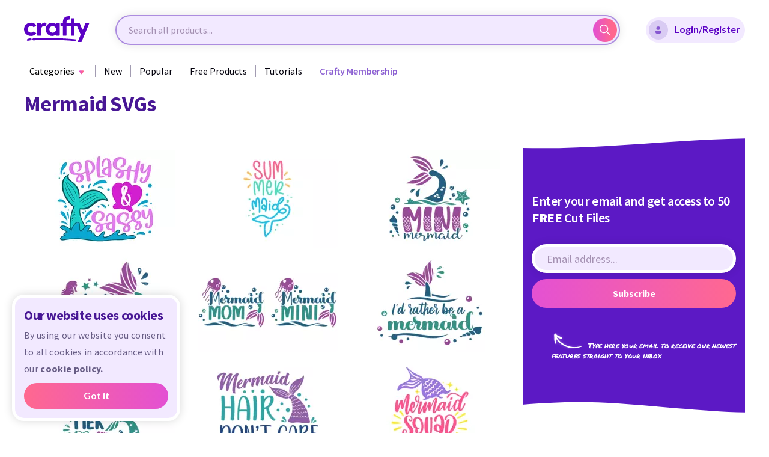

--- FILE ---
content_type: text/html; charset=UTF-8
request_url: https://crafty.net/collections/mermaid-svg
body_size: 9304
content:
<!doctype html>
<html>
    <head>
        <!-- Google Tag Manager -->
        <script type="c91259473121c3b506d3ffbc-text/javascript">(function(w,d,s,l,i){w[l]=w[l]||[];w[l].push({'gtm.start':
        new Date().getTime(),event:'gtm.js'});var f=d.getElementsByTagName(s)[0],
        j=d.createElement(s),dl=l!='dataLayer'?'&l='+l:'';j.async=true;j.src=
        'https://www.googletagmanager.com/gtm.js?id='+i+dl;f.parentNode.insertBefore(j,f);
        })(window,document,'script','dataLayer','GTM-MCMRFMC');</script>
        <!-- End Google Tag Manager -->
                        
        <meta charset="utf-8">
        <meta name="viewport" content="width=device-width, initial-scale=1, shrink-to-fit=no">
        <title>Mermaid SVGs | Crafty</title>
        <link rel="shortcut icon" type="image/png" href="https://dw0os1ta27j0p.cloudfront.net/assets/prod/img/favicon.png"/>

                    <link rel="canonical" href="https://crafty.net/collections/mermaid-svg" />
        
                                        <meta name="description" content="Mermaid SVGs on Crafty. All our products include a Commercial Use License. Download Mermaid SVGs instantly.">
                                        <meta name="keywords" content="Mermaid SVGs">
                    
    
                            
                
                                    <link rel="stylesheet" href="https://dw0os1ta27j0p.cloudfront.net/assets/prod/build/app_css.8890950d.css">
                    
                <script type="c91259473121c3b506d3ffbc-text/javascript">
            document.addEventListener('error', function (event) {
                if (event.target.tagName.toLowerCase() !== 'img') return;
                if (!event.target.classList.contains('fallback-to-stub')) return;

                let startStub = 1;
                let nextFallback = '/img/logo.svg';
                if (typeof event.target.dataset.startWith !== "undefined") {
                    startStub = event.target.dataset.startWith;
                }
                if (typeof event.target.dataset['fallbackPath-' + startStub] !== 'undefined') {
                    nextFallback = event.target.dataset['fallbackPath-' + startStub];
                    event.target.dataset.startWith = +startStub + 1;
                }
                event.target.src = event.target.dataset.fallbackPath;
                event.target.dataset.fallbackPath = nextFallback;
            }, true);

            window.onload = function(){
                setTimeout(function () {
                    $('#credential_picker_container').css('z-index', '999999')
                }, 500);
            };
        </script>
    </head>
    <body >
        <!-- Google Tag Manager (noscript) -->
        <noscript><iframe src="https://www.googletagmanager.com/ns.html?id=GTM-MCMRFMC"
        height="0" width="0" style="display:none;visibility:hidden"></iframe></noscript>
        <!-- End Google Tag Manager (noscript) -->
        <!-- Facebook Pixel Code -->
<script type="c91259473121c3b506d3ffbc-text/javascript">
    !function(f,b,e,v,n,t,s)
    {if(f.fbq)return;n=f.fbq=function(){n.callMethod?
        n.callMethod.apply(n,arguments):n.queue.push(arguments)};
        if(!f._fbq)f._fbq=n;n.push=n;n.loaded=!0;n.version='2.0';
        n.queue=[];t=b.createElement(e);t.async=!0;
        t.src=v;s=b.getElementsByTagName(e)[0];
        s.parentNode.insertBefore(t,s)}(window, document,'script',
        'https://connect.facebook.net/en_US/fbevents.js');
    fbq('init', '4702295346476180');
    fbq('track', 'PageView');
</script>
<noscript><img height="1" width="1" style="display:none"
   src="https://www.facebook.com/tr?id=4702295346476180&ev=PageView&noscript=1"
/></noscript>
<!-- End Facebook Pixel Code -->        <nav class="navigation">
        <div class="navigation__container">
        <span class="btn-open">
            <img src="https://dw0os1ta27j0p.cloudfront.net/assets/prod/img/nav/icon_gamburger.svg" alt="Open">
            <img class="close" src="https://dw0os1ta27j0p.cloudfront.net/assets/prod/img/nav/icon_close.svg" alt="Close">
        </span>
        <div class="navigation__logo">
            <a class="navigation__logo-link" href="/">
                <img class="navigation__logo-img" src="https://dw0os1ta27j0p.cloudfront.net/assets/prod/img/logo.svg" alt="Logo">
            </a>
        </div>
        <span class="dropdown-nav_close">
            <img src="https://dw0os1ta27j0p.cloudfront.net/assets/prod/img/nav/icon_back.svg" alt="Back">
        </span>
        <div class="navigation__logo navigation__logo_mob">
            <a class="navigation__logo-link" href="/">
                <img class="navigation__logo-img" src="https://dw0os1ta27j0p.cloudfront.net/assets/prod/img/logo.svg" alt="Logo">
            </a>
        </div>
        <div class="header__form-wrp">
            <form class="header__form" action="#" id="navSearchForm" autocomplete="off">
                <input class="input-email" id="navQueryInput" type="text" placeholder="Search all products...">
                <button class="button-send" id="navQuerySubmit"><span>Search</span>
                    <svg xmlns="http://www.w3.org/2000/svg" width="18" height="18" viewBox="0 0 18 18" fill="none" class="img-svg replaced-svg">
                        <path d="M17.7801 16.7206L12.6614 11.6019C13.6529 10.3771 14.2498 8.82089 14.2498 7.12592C14.2498 3.19746 11.0534 0.000976562 7.12491 0.000976562C3.19645 0.000976562 0 3.19742 0 7.12588C0 11.0543 3.19648 14.2508 7.12494 14.2508C8.81991 14.2508 10.3762 13.6538 11.6009 12.6623L16.7196 17.781C16.8658 17.9273 17.0578 18.0008 17.2498 18.0008C17.4419 18.0008 17.6339 17.9273 17.7801 17.781C18.0733 17.4878 18.0733 17.0138 17.7801 16.7206ZM7.12494 12.7508C4.02296 12.7508 1.5 10.2279 1.5 7.12588C1.5 4.0239 4.02296 1.50094 7.12494 1.50094C10.2269 1.50094 12.7499 4.0239 12.7499 7.12588C12.7499 10.2279 10.2269 12.7508 7.12494 12.7508Z" fill="url(#paint0_linear)"></path>
                        <defs>
                            <linearGradient id="paint0_linear" x1="0" y1="9.00089" x2="14.175" y2="9.00089" gradientUnits="userSpaceOnUse">
                                <stop stop-color="#E24FD3"></stop>
                                <stop offset="1" stop-color="#FF678E"></stop>
                            </linearGradient>
                        </defs>
                    </svg>
                </button>

                <div class="search-wrapper">
                    <div class="search-results" id="nav-autocomplete-suggestions">
                    </div>
                </div>
            </form>
        </div>
                    <a class="btn-purple active" id="modalLoginRegisterBtn">
                <span class="form-card__input-icon">
                    <img class="img-svg" src="https://dw0os1ta27j0p.cloudfront.net/assets/prod/img/modal/icon-avatar-blue.svg" alt="Avatar">
                </span>
                Login/Register
            </a>
            <a class="btn-purple active" id="modalMobileRegisterBtn">
                Register
            </a>
            <span class="login-register-nav">
                <ul>
                    <li>
                        <a id="modalLoginBtn">
                            <span class="icon">
                                <img class="/img-svg" src="https://dw0os1ta27j0p.cloudfront.net/assets/prod/img/nav/icon_my-account.svg" alt="Login">
                            </span>
                            Login
                        </a>
                    </li>
                    <li>
                        <a id="modalRegisterBtn">
                            <span class="icon">
                                <img class="/img-svg" src="https://dw0os1ta27j0p.cloudfront.net/assets/prod/img/nav/icon_my-account-dark.svg" alt="Register">
                            </span>
                            Register
                        </a>
                    </li>
                </ul>
            </span>
            </div>
    <div class="scrolled-sidenav">
        <div class="sidenav">
            <div class="inner-sidenav">
                <span class="btn-open">
    <img src="https://dw0os1ta27j0p.cloudfront.net/assets/prod/img/nav/icon_gamburger.svg" alt="Open">
    <img class="close" src="https://dw0os1ta27j0p.cloudfront.net/assets/prod/img/nav/icon_close.svg" alt="Close">
</span>
<span class="dropdown-nav_close">
    <img src="https://dw0os1ta27j0p.cloudfront.net/assets/prod/img/nav/icon_back.svg" alt="Back">
</span>
<ul class="sidenav__ul">
    <div class="navigation__logo navigation__logo_mob">
        <a class="navigation__logo-link" href="/">
            <img class="navigation__logo-img" src="https://dw0os1ta27j0p.cloudfront.net/assets/prod/img/logo.svg" alt="Logo">
        </a>
    </div>
    <li>
        <span class="btn-dropdown" href="/categories">
            <span class="dropdown-color">Categories</span>
            <span class="dropdown-nav">
                <span class="dropdown-nav__wrp">
                    <span class="dropdown-nav__categories desktop-nav">
            <span class="dropdown-nav__row">
                            <span class="dropdown-nav__col">
                    <p class="dropdown-nav__title">
                        <a href="/accents-flourishes">Accents &amp; Flourishes</a>
                    </p>
                    <ul class="dropdown-nav__list">
                                                    <li><a href="/accents-flourishes/accents">Accents</a></li>
                                                    <li><a href="/accents-flourishes/frames-wreaths">Frames &amp; Wreaths</a></li>
                                                    <li><a href="/accents-flourishes/flourishes">Flourishes</a></li>
                                            </ul>
                </span>
                            <span class="dropdown-nav__col">
                    <p class="dropdown-nav__title">
                        <a href="/adventure-travel">Adventure &amp; Travel</a>
                    </p>
                    <ul class="dropdown-nav__list">
                                                    <li><a href="/adventure-travel/adventure">Adventure</a></li>
                                                    <li><a href="/adventure-travel/camping">Camping</a></li>
                                                    <li><a href="/adventure-travel/lake">Lake</a></li>
                                                    <li><a href="/adventure-travel/automobiles">Automobiles</a></li>
                                            </ul>
                </span>
                            <span class="dropdown-nav__col">
                    <p class="dropdown-nav__title">
                        <a href="/animals-wildlife-nature">Animals, Wildlife, &amp; Nature</a>
                    </p>
                    <ul class="dropdown-nav__list">
                                                    <li><a href="/animals-wildlife-nature/bees">Bees</a></li>
                                                    <li><a href="/animals-wildlife-nature/dinosaurs">Dinosaurs</a></li>
                                                    <li><a href="/animals-wildlife-nature/plants-flowers">Plants &amp; Flowers</a></li>
                                                    <li><a href="/animals-wildlife-nature/pets">Pets</a></li>
                                            </ul>
                </span>
                            <span class="dropdown-nav__col">
                    <p class="dropdown-nav__title">
                        <a href="/career-education">Career &amp; Education</a>
                    </p>
                    <ul class="dropdown-nav__list">
                                                    <li><a href="/career-education/doctor">Doctor</a></li>
                                                    <li><a href="/career-education/entrepreneur">Entrepreneur</a></li>
                                                    <li><a href="/career-education/education">Education</a></li>
                                                    <li><a href="/career-education/professor">Professor</a></li>
                                            </ul>
                </span>
                            <span class="dropdown-nav__col">
                    <p class="dropdown-nav__title">
                        <a href="/faith-spirituality">Faith &amp; Spirituality</a>
                    </p>
                    <ul class="dropdown-nav__list">
                                                    <li><a href="/faith-spirituality/buddhism">Buddhism</a></li>
                                                    <li><a href="/faith-spirituality/christianity">Christianity</a></li>
                                                    <li><a href="/faith-spirituality/islam">Islam</a></li>
                                                    <li><a href="/faith-spirituality/judaism">Judaism</a></li>
                                            </ul>
                </span>
                            <span class="dropdown-nav__col">
                    <p class="dropdown-nav__title">
                        <a href="/hobbies-sports-interest">Hobbies, Sports, &amp; Interest</a>
                    </p>
                    <ul class="dropdown-nav__list">
                                                    <li><a href="/hobbies-sports-interest/crafting">Crafting</a></li>
                                                    <li><a href="/hobbies-sports-interest/fitness">Fitness</a></li>
                                                    <li><a href="/hobbies-sports-interest/fantasy">Fantasy</a></li>
                                                    <li><a href="/hobbies-sports-interest/hobbies">Hobbies</a></li>
                                                    <li><a href="/hobbies-sports-interest/sports">Sports</a></li>
                                            </ul>
                </span>
                    </span>
            <span class="dropdown-nav__row">
                            <span class="dropdown-nav__col">
                    <p class="dropdown-nav__title">
                        <a href="/holidays-seasons-celebrations">Holidays, Seasons, &amp; Celebrations</a>
                    </p>
                    <ul class="dropdown-nav__list">
                                                    <li><a href="/holidays-seasons-celebrations/awareness">Awareness</a></li>
                                                    <li><a href="/holidays-seasons-celebrations/celebrations-occasions-parties">Celebrations, Occasions, &amp; Parties</a></li>
                                                    <li><a href="/holidays-seasons-celebrations/holidays">Holidays</a></li>
                                                    <li><a href="/holidays-seasons-celebrations/seasons">Seasons</a></li>
                                            </ul>
                </span>
                            <span class="dropdown-nav__col">
                    <p class="dropdown-nav__title">
                        <a href="/home">Home</a>
                    </p>
                    <ul class="dropdown-nav__list">
                                                    <li><a href="/home/home-decor">Home Decor</a></li>
                                                    <li><a href="/home/organization">Organization</a></li>
                                                    <li><a href="/home/states">States</a></li>
                                                    <li><a href="/home/food">Food</a></li>
                                            </ul>
                </span>
                            <span class="dropdown-nav__col">
                    <p class="dropdown-nav__title">
                        <a href="/phrases-designs">Phrases &amp; Designs</a>
                    </p>
                    <ul class="dropdown-nav__list">
                                                    <li><a href="/phrases-designs/family">Family</a></li>
                                                    <li><a href="/phrases-designs/men">Men</a></li>
                                                    <li><a href="/phrases-designs/tumblers-cups">Tumblers &amp; Cups</a></li>
                                                    <li><a href="/phrases-designs/women">Women</a></li>
                                            </ul>
                </span>
                            <span class="dropdown-nav__col">
                    <p class="dropdown-nav__title">
                        <a href="/sublimation-specialty-projects">Sublimation &amp; Specialty Projects</a>
                    </p>
                    <ul class="dropdown-nav__list">
                                                    <li><a href="/sublimation-specialty-projects/3d-projects">3D Projects</a></li>
                                                    <li><a href="/sublimation-specialty-projects/care-cards">Care Cards</a></li>
                                                    <li><a href="/sublimation-specialty-projects/sublimation">Sublimation</a></li>
                                                    <li><a href="/sublimation-specialty-projects/jewelry-display-cards">Jewelry &amp; Display Cards</a></li>
                                                    <li><a href="/sublimation-specialty-projects/tools-accessories">Tools / Accessories</a></li>
                                            </ul>
                </span>
                            <span class="dropdown-nav__col">
                    <p class="dropdown-nav__title">
                        <a href="/fonts">Fonts</a>
                    </p>
                    <ul class="dropdown-nav__list">
                                                    <li><a href="/fonts/dingbat-fonts">Dingbat Fonts</a></li>
                                                    <li><a href="/fonts/fancy-fonts">Fancy Fonts</a></li>
                                                    <li><a href="/fonts/holiday-fonts">Holiday Fonts</a></li>
                                                    <li><a href="/fonts/serif-fonts">Serif Fonts</a></li>
                                                    <li><a href="/fonts/cursive-fonts">Cursive Fonts</a></li>
                                            </ul>
                </span>
                    </span>
    </span>
<span class="dropdown-nav__categories mobile-nav">
            <span class="dropdown-nav__col">
            <p class="dropdown-nav__title">
                <a href="/accents-flourishes">Accents &amp; Flourishes</a>
            </p>
            <ul class="dropdown-nav__list">
                                    <li><a href="/accents-flourishes/accents">Accents</a></li>
                                    <li><a href="/accents-flourishes/frames-wreaths">Frames &amp; Wreaths</a></li>
                                    <li><a href="/accents-flourishes/flourishes">Flourishes</a></li>
                            </ul>
        </span>
            <span class="dropdown-nav__col">
            <p class="dropdown-nav__title">
                <a href="/adventure-travel">Adventure &amp; Travel</a>
            </p>
            <ul class="dropdown-nav__list">
                                    <li><a href="/adventure-travel/adventure">Adventure</a></li>
                                    <li><a href="/adventure-travel/camping">Camping</a></li>
                                    <li><a href="/adventure-travel/lake">Lake</a></li>
                                    <li><a href="/adventure-travel/automobiles">Automobiles</a></li>
                            </ul>
        </span>
            <span class="dropdown-nav__col">
            <p class="dropdown-nav__title">
                <a href="/animals-wildlife-nature">Animals, Wildlife, &amp; Nature</a>
            </p>
            <ul class="dropdown-nav__list">
                                    <li><a href="/animals-wildlife-nature/bees">Bees</a></li>
                                    <li><a href="/animals-wildlife-nature/dinosaurs">Dinosaurs</a></li>
                                    <li><a href="/animals-wildlife-nature/plants-flowers">Plants &amp; Flowers</a></li>
                                    <li><a href="/animals-wildlife-nature/pets">Pets</a></li>
                            </ul>
        </span>
            <span class="dropdown-nav__col">
            <p class="dropdown-nav__title">
                <a href="/career-education">Career &amp; Education</a>
            </p>
            <ul class="dropdown-nav__list">
                                    <li><a href="/career-education/doctor">Doctor</a></li>
                                    <li><a href="/career-education/entrepreneur">Entrepreneur</a></li>
                                    <li><a href="/career-education/education">Education</a></li>
                                    <li><a href="/career-education/professor">Professor</a></li>
                            </ul>
        </span>
            <span class="dropdown-nav__col">
            <p class="dropdown-nav__title">
                <a href="/faith-spirituality">Faith &amp; Spirituality</a>
            </p>
            <ul class="dropdown-nav__list">
                                    <li><a href="/faith-spirituality/buddhism">Buddhism</a></li>
                                    <li><a href="/faith-spirituality/christianity">Christianity</a></li>
                                    <li><a href="/faith-spirituality/islam">Islam</a></li>
                                    <li><a href="/faith-spirituality/judaism">Judaism</a></li>
                            </ul>
        </span>
            <span class="dropdown-nav__col">
            <p class="dropdown-nav__title">
                <a href="/hobbies-sports-interest">Hobbies, Sports, &amp; Interest</a>
            </p>
            <ul class="dropdown-nav__list">
                                    <li><a href="/hobbies-sports-interest/crafting">Crafting</a></li>
                                    <li><a href="/hobbies-sports-interest/fitness">Fitness</a></li>
                                    <li><a href="/hobbies-sports-interest/fantasy">Fantasy</a></li>
                                    <li><a href="/hobbies-sports-interest/hobbies">Hobbies</a></li>
                                    <li><a href="/hobbies-sports-interest/sports">Sports</a></li>
                            </ul>
        </span>
            <span class="dropdown-nav__col">
            <p class="dropdown-nav__title">
                <a href="/holidays-seasons-celebrations">Holidays, Seasons, &amp; Celebrations</a>
            </p>
            <ul class="dropdown-nav__list">
                                    <li><a href="/holidays-seasons-celebrations/awareness">Awareness</a></li>
                                    <li><a href="/holidays-seasons-celebrations/celebrations-occasions-parties">Celebrations, Occasions, &amp; Parties</a></li>
                                    <li><a href="/holidays-seasons-celebrations/holidays">Holidays</a></li>
                                    <li><a href="/holidays-seasons-celebrations/seasons">Seasons</a></li>
                            </ul>
        </span>
            <span class="dropdown-nav__col">
            <p class="dropdown-nav__title">
                <a href="/home">Home</a>
            </p>
            <ul class="dropdown-nav__list">
                                    <li><a href="/home/home-decor">Home Decor</a></li>
                                    <li><a href="/home/organization">Organization</a></li>
                                    <li><a href="/home/states">States</a></li>
                                    <li><a href="/home/food">Food</a></li>
                            </ul>
        </span>
            <span class="dropdown-nav__col">
            <p class="dropdown-nav__title">
                <a href="/phrases-designs">Phrases &amp; Designs</a>
            </p>
            <ul class="dropdown-nav__list">
                                    <li><a href="/phrases-designs/family">Family</a></li>
                                    <li><a href="/phrases-designs/men">Men</a></li>
                                    <li><a href="/phrases-designs/tumblers-cups">Tumblers &amp; Cups</a></li>
                                    <li><a href="/phrases-designs/women">Women</a></li>
                            </ul>
        </span>
            <span class="dropdown-nav__col">
            <p class="dropdown-nav__title">
                <a href="/sublimation-specialty-projects">Sublimation &amp; Specialty Projects</a>
            </p>
            <ul class="dropdown-nav__list">
                                    <li><a href="/sublimation-specialty-projects/3d-projects">3D Projects</a></li>
                                    <li><a href="/sublimation-specialty-projects/care-cards">Care Cards</a></li>
                                    <li><a href="/sublimation-specialty-projects/sublimation">Sublimation</a></li>
                                    <li><a href="/sublimation-specialty-projects/jewelry-display-cards">Jewelry &amp; Display Cards</a></li>
                                    <li><a href="/sublimation-specialty-projects/tools-accessories">Tools / Accessories</a></li>
                            </ul>
        </span>
            <span class="dropdown-nav__col">
            <p class="dropdown-nav__title">
                <a href="/fonts">Fonts</a>
            </p>
            <ul class="dropdown-nav__list">
                                    <li><a href="/fonts/dingbat-fonts">Dingbat Fonts</a></li>
                                    <li><a href="/fonts/fancy-fonts">Fancy Fonts</a></li>
                                    <li><a href="/fonts/holiday-fonts">Holiday Fonts</a></li>
                                    <li><a href="/fonts/serif-fonts">Serif Fonts</a></li>
                                    <li><a href="/fonts/cursive-fonts">Cursive Fonts</a></li>
                            </ul>
        </span>
    </span>
<span class="dropdown-nav__btn-wrp">
    <a href="/categories" class="btn-nav">
        All Categories
        <svg class="btn-nav__icon" xmlns="http://www.w3.org/2000/svg" width="25" height="25" viewBox="0 0 25 25">
            <defs>
                <linearGradient id="linear-gradient" x1="1" y1="0.5" x2="0" y2="0.5" gradientUnits="objectBoundingBox">
                    <stop offset="0" stop-color="#ef7592"/>
                    <stop offset="1" stop-color="#d268cf"/>
                </linearGradient>
            </defs>
            <path id="Path_1" data-name="Path 1" d="M-102.5-297a12.418,12.418,0,0,1-8.839-3.661A12.418,12.418,0,0,1-115-309.5a12.418,12.418,0,0,1,3.661-8.839A12.418,12.418,0,0,1-102.5-322a12.418,12.418,0,0,1,8.839,3.661A12.418,12.418,0,0,1-90-309.5a12.418,12.418,0,0,1-3.661,8.839A12.418,12.418,0,0,1-102.5-297Zm-4.5-13a.5.5,0,0,0-.5.5.5.5,0,0,0,.5.5h7.842l-3.4,3.4a.5.5,0,0,0-.146.354.5.5,0,0,0,.146.354.5.5,0,0,0,.354.147.5.5,0,0,0,.354-.147l4.243-4.243a.5.5,0,0,0,.147-.361.494.494,0,0,0-.147-.361l-4.243-4.243a.5.5,0,0,0-.354-.146.5.5,0,0,0-.354.146.5.5,0,0,0-.146.354.5.5,0,0,0,.146.354l3.4,3.4Z" transform="translate(115 322)" />
        </svg>
    </a>
</span>
                </span>
            </span>
        </span>
    </li>
    <li class="desktop-nav-link">
        <a href="/newest-designs">
            <span class="desktop-text">New</span>
            <span class="mobile-text">Newest Designs</span>
        </a>
    </li>
    <li class="desktop-nav-link">
        <a href="/popular-designs">
            <span class="desktop-text">Popular</span>
            <span class="mobile-text">Popular Products</span>
        </a>
    </li>
    <li class="desktop-nav-link">
        <a class="free-products" href="/free-products">Free Products</a>
    </li>

            <li class="desktop-nav-link">
            <a class="modal-register-btn" href="#">Tutorials</a>
        </li>
    
    
    
    
            <li style="margin-left: 14px">
                                        
        <a id="ga-header"
       class="btn-membership ga-link"
       href="/membership"
       data-name="Paid Membership"
       data-id="Paid Membership"
       data-price="9.99"
       data-category="Membership"
       data-variant="Monthly"
       data-list="Header"
       data-dimension1="Mermaid SVGs | Crafty"
    >
        <span>Crafty Membership</span>
    </a>


        </li>
        </ul>
    <ul class="sidenav__ul-btn">
        <li><span class="btn-login modal-login-btn"><span class="login-color">Login</span></span></li>
        <li><a class="btn-purple modal-register-btn">Register</a></li>
    </ul>
<p class="sidenav__police">Copyright © 2021 by Crafty. All rights reserved.</p>            </div>
        </div>
    </div>

    <div class="header__mobile-form-wrp">
        <form class="header__form" action="#" id="navMobileSearchForm" autocomplete="off">
            <input class="input-email" id="navMobileQueryInput" type="text" placeholder="Search all products...">
            <button class="button-send" id="navMobileQuerySubmit"><span>Search</span>
                <svg xmlns="http://www.w3.org/2000/svg" width="18" height="18" viewBox="0 0 18 18" fill="none" class="img-svg replaced-svg">
                    <path d="M17.7801 16.7206L12.6614 11.6019C13.6529 10.3771 14.2498 8.82089 14.2498 7.12592C14.2498 3.19746 11.0534 0.000976562 7.12491 0.000976562C3.19645 0.000976562 0 3.19742 0 7.12588C0 11.0543 3.19648 14.2508 7.12494 14.2508C8.81991 14.2508 10.3762 13.6538 11.6009 12.6623L16.7196 17.781C16.8658 17.9273 17.0578 18.0008 17.2498 18.0008C17.4419 18.0008 17.6339 17.9273 17.7801 17.781C18.0733 17.4878 18.0733 17.0138 17.7801 16.7206ZM7.12494 12.7508C4.02296 12.7508 1.5 10.2279 1.5 7.12588C1.5 4.0239 4.02296 1.50094 7.12494 1.50094C10.2269 1.50094 12.7499 4.0239 12.7499 7.12588C12.7499 10.2279 10.2269 12.7508 7.12494 12.7508Z" fill="url(#paint0_linear)"></path>
                    <defs>
                        <linearGradient id="paint0_linear" x1="0" y1="9.00089" x2="14.175" y2="9.00089" gradientUnits="userSpaceOnUse">
                            <stop stop-color="#E24FD3"></stop>
                            <stop offset="1" stop-color="#FF678E"></stop>
                        </linearGradient>
                    </defs>
                </svg>
            </button>

            <div class="search-wrapper">
                <div class="search-results" id="nav-mobile-autocomplete-suggestions">
                </div>
            </div>
        </form>
    </div>
</nav>
<div class="nav-substrate"></div>
<div class="sidenav sidenav-mobile">
    <span class="btn-open">
    <img src="https://dw0os1ta27j0p.cloudfront.net/assets/prod/img/nav/icon_gamburger.svg" alt="Open">
    <img class="close" src="https://dw0os1ta27j0p.cloudfront.net/assets/prod/img/nav/icon_close.svg" alt="Close">
</span>
<span class="dropdown-nav_close">
    <img src="https://dw0os1ta27j0p.cloudfront.net/assets/prod/img/nav/icon_back.svg" alt="Back">
</span>
<ul class="sidenav__ul">
    <div class="navigation__logo navigation__logo_mob">
        <a class="navigation__logo-link" href="/">
            <img class="navigation__logo-img" src="https://dw0os1ta27j0p.cloudfront.net/assets/prod/img/logo.svg" alt="Logo">
        </a>
    </div>
    <li>
        <span class="btn-dropdown" href="/categories">
            <span class="dropdown-color">Categories</span>
            <span class="dropdown-nav">
                <span class="dropdown-nav__wrp">
                    <span class="dropdown-nav__categories desktop-nav">
            <span class="dropdown-nav__row">
                            <span class="dropdown-nav__col">
                    <p class="dropdown-nav__title">
                        <a href="/accents-flourishes">Accents &amp; Flourishes</a>
                    </p>
                    <ul class="dropdown-nav__list">
                                                    <li><a href="/accents-flourishes/accents">Accents</a></li>
                                                    <li><a href="/accents-flourishes/frames-wreaths">Frames &amp; Wreaths</a></li>
                                                    <li><a href="/accents-flourishes/flourishes">Flourishes</a></li>
                                            </ul>
                </span>
                            <span class="dropdown-nav__col">
                    <p class="dropdown-nav__title">
                        <a href="/adventure-travel">Adventure &amp; Travel</a>
                    </p>
                    <ul class="dropdown-nav__list">
                                                    <li><a href="/adventure-travel/adventure">Adventure</a></li>
                                                    <li><a href="/adventure-travel/camping">Camping</a></li>
                                                    <li><a href="/adventure-travel/lake">Lake</a></li>
                                                    <li><a href="/adventure-travel/automobiles">Automobiles</a></li>
                                            </ul>
                </span>
                            <span class="dropdown-nav__col">
                    <p class="dropdown-nav__title">
                        <a href="/animals-wildlife-nature">Animals, Wildlife, &amp; Nature</a>
                    </p>
                    <ul class="dropdown-nav__list">
                                                    <li><a href="/animals-wildlife-nature/bees">Bees</a></li>
                                                    <li><a href="/animals-wildlife-nature/dinosaurs">Dinosaurs</a></li>
                                                    <li><a href="/animals-wildlife-nature/plants-flowers">Plants &amp; Flowers</a></li>
                                                    <li><a href="/animals-wildlife-nature/pets">Pets</a></li>
                                            </ul>
                </span>
                            <span class="dropdown-nav__col">
                    <p class="dropdown-nav__title">
                        <a href="/career-education">Career &amp; Education</a>
                    </p>
                    <ul class="dropdown-nav__list">
                                                    <li><a href="/career-education/doctor">Doctor</a></li>
                                                    <li><a href="/career-education/entrepreneur">Entrepreneur</a></li>
                                                    <li><a href="/career-education/education">Education</a></li>
                                                    <li><a href="/career-education/professor">Professor</a></li>
                                            </ul>
                </span>
                            <span class="dropdown-nav__col">
                    <p class="dropdown-nav__title">
                        <a href="/faith-spirituality">Faith &amp; Spirituality</a>
                    </p>
                    <ul class="dropdown-nav__list">
                                                    <li><a href="/faith-spirituality/buddhism">Buddhism</a></li>
                                                    <li><a href="/faith-spirituality/christianity">Christianity</a></li>
                                                    <li><a href="/faith-spirituality/islam">Islam</a></li>
                                                    <li><a href="/faith-spirituality/judaism">Judaism</a></li>
                                            </ul>
                </span>
                            <span class="dropdown-nav__col">
                    <p class="dropdown-nav__title">
                        <a href="/hobbies-sports-interest">Hobbies, Sports, &amp; Interest</a>
                    </p>
                    <ul class="dropdown-nav__list">
                                                    <li><a href="/hobbies-sports-interest/crafting">Crafting</a></li>
                                                    <li><a href="/hobbies-sports-interest/fitness">Fitness</a></li>
                                                    <li><a href="/hobbies-sports-interest/fantasy">Fantasy</a></li>
                                                    <li><a href="/hobbies-sports-interest/hobbies">Hobbies</a></li>
                                                    <li><a href="/hobbies-sports-interest/sports">Sports</a></li>
                                            </ul>
                </span>
                    </span>
            <span class="dropdown-nav__row">
                            <span class="dropdown-nav__col">
                    <p class="dropdown-nav__title">
                        <a href="/holidays-seasons-celebrations">Holidays, Seasons, &amp; Celebrations</a>
                    </p>
                    <ul class="dropdown-nav__list">
                                                    <li><a href="/holidays-seasons-celebrations/awareness">Awareness</a></li>
                                                    <li><a href="/holidays-seasons-celebrations/celebrations-occasions-parties">Celebrations, Occasions, &amp; Parties</a></li>
                                                    <li><a href="/holidays-seasons-celebrations/holidays">Holidays</a></li>
                                                    <li><a href="/holidays-seasons-celebrations/seasons">Seasons</a></li>
                                            </ul>
                </span>
                            <span class="dropdown-nav__col">
                    <p class="dropdown-nav__title">
                        <a href="/home">Home</a>
                    </p>
                    <ul class="dropdown-nav__list">
                                                    <li><a href="/home/home-decor">Home Decor</a></li>
                                                    <li><a href="/home/organization">Organization</a></li>
                                                    <li><a href="/home/states">States</a></li>
                                                    <li><a href="/home/food">Food</a></li>
                                            </ul>
                </span>
                            <span class="dropdown-nav__col">
                    <p class="dropdown-nav__title">
                        <a href="/phrases-designs">Phrases &amp; Designs</a>
                    </p>
                    <ul class="dropdown-nav__list">
                                                    <li><a href="/phrases-designs/family">Family</a></li>
                                                    <li><a href="/phrases-designs/men">Men</a></li>
                                                    <li><a href="/phrases-designs/tumblers-cups">Tumblers &amp; Cups</a></li>
                                                    <li><a href="/phrases-designs/women">Women</a></li>
                                            </ul>
                </span>
                            <span class="dropdown-nav__col">
                    <p class="dropdown-nav__title">
                        <a href="/sublimation-specialty-projects">Sublimation &amp; Specialty Projects</a>
                    </p>
                    <ul class="dropdown-nav__list">
                                                    <li><a href="/sublimation-specialty-projects/3d-projects">3D Projects</a></li>
                                                    <li><a href="/sublimation-specialty-projects/care-cards">Care Cards</a></li>
                                                    <li><a href="/sublimation-specialty-projects/sublimation">Sublimation</a></li>
                                                    <li><a href="/sublimation-specialty-projects/jewelry-display-cards">Jewelry &amp; Display Cards</a></li>
                                                    <li><a href="/sublimation-specialty-projects/tools-accessories">Tools / Accessories</a></li>
                                            </ul>
                </span>
                            <span class="dropdown-nav__col">
                    <p class="dropdown-nav__title">
                        <a href="/fonts">Fonts</a>
                    </p>
                    <ul class="dropdown-nav__list">
                                                    <li><a href="/fonts/dingbat-fonts">Dingbat Fonts</a></li>
                                                    <li><a href="/fonts/fancy-fonts">Fancy Fonts</a></li>
                                                    <li><a href="/fonts/holiday-fonts">Holiday Fonts</a></li>
                                                    <li><a href="/fonts/serif-fonts">Serif Fonts</a></li>
                                                    <li><a href="/fonts/cursive-fonts">Cursive Fonts</a></li>
                                            </ul>
                </span>
                    </span>
    </span>
<span class="dropdown-nav__categories mobile-nav">
            <span class="dropdown-nav__col">
            <p class="dropdown-nav__title">
                <a href="/accents-flourishes">Accents &amp; Flourishes</a>
            </p>
            <ul class="dropdown-nav__list">
                                    <li><a href="/accents-flourishes/accents">Accents</a></li>
                                    <li><a href="/accents-flourishes/frames-wreaths">Frames &amp; Wreaths</a></li>
                                    <li><a href="/accents-flourishes/flourishes">Flourishes</a></li>
                            </ul>
        </span>
            <span class="dropdown-nav__col">
            <p class="dropdown-nav__title">
                <a href="/adventure-travel">Adventure &amp; Travel</a>
            </p>
            <ul class="dropdown-nav__list">
                                    <li><a href="/adventure-travel/adventure">Adventure</a></li>
                                    <li><a href="/adventure-travel/camping">Camping</a></li>
                                    <li><a href="/adventure-travel/lake">Lake</a></li>
                                    <li><a href="/adventure-travel/automobiles">Automobiles</a></li>
                            </ul>
        </span>
            <span class="dropdown-nav__col">
            <p class="dropdown-nav__title">
                <a href="/animals-wildlife-nature">Animals, Wildlife, &amp; Nature</a>
            </p>
            <ul class="dropdown-nav__list">
                                    <li><a href="/animals-wildlife-nature/bees">Bees</a></li>
                                    <li><a href="/animals-wildlife-nature/dinosaurs">Dinosaurs</a></li>
                                    <li><a href="/animals-wildlife-nature/plants-flowers">Plants &amp; Flowers</a></li>
                                    <li><a href="/animals-wildlife-nature/pets">Pets</a></li>
                            </ul>
        </span>
            <span class="dropdown-nav__col">
            <p class="dropdown-nav__title">
                <a href="/career-education">Career &amp; Education</a>
            </p>
            <ul class="dropdown-nav__list">
                                    <li><a href="/career-education/doctor">Doctor</a></li>
                                    <li><a href="/career-education/entrepreneur">Entrepreneur</a></li>
                                    <li><a href="/career-education/education">Education</a></li>
                                    <li><a href="/career-education/professor">Professor</a></li>
                            </ul>
        </span>
            <span class="dropdown-nav__col">
            <p class="dropdown-nav__title">
                <a href="/faith-spirituality">Faith &amp; Spirituality</a>
            </p>
            <ul class="dropdown-nav__list">
                                    <li><a href="/faith-spirituality/buddhism">Buddhism</a></li>
                                    <li><a href="/faith-spirituality/christianity">Christianity</a></li>
                                    <li><a href="/faith-spirituality/islam">Islam</a></li>
                                    <li><a href="/faith-spirituality/judaism">Judaism</a></li>
                            </ul>
        </span>
            <span class="dropdown-nav__col">
            <p class="dropdown-nav__title">
                <a href="/hobbies-sports-interest">Hobbies, Sports, &amp; Interest</a>
            </p>
            <ul class="dropdown-nav__list">
                                    <li><a href="/hobbies-sports-interest/crafting">Crafting</a></li>
                                    <li><a href="/hobbies-sports-interest/fitness">Fitness</a></li>
                                    <li><a href="/hobbies-sports-interest/fantasy">Fantasy</a></li>
                                    <li><a href="/hobbies-sports-interest/hobbies">Hobbies</a></li>
                                    <li><a href="/hobbies-sports-interest/sports">Sports</a></li>
                            </ul>
        </span>
            <span class="dropdown-nav__col">
            <p class="dropdown-nav__title">
                <a href="/holidays-seasons-celebrations">Holidays, Seasons, &amp; Celebrations</a>
            </p>
            <ul class="dropdown-nav__list">
                                    <li><a href="/holidays-seasons-celebrations/awareness">Awareness</a></li>
                                    <li><a href="/holidays-seasons-celebrations/celebrations-occasions-parties">Celebrations, Occasions, &amp; Parties</a></li>
                                    <li><a href="/holidays-seasons-celebrations/holidays">Holidays</a></li>
                                    <li><a href="/holidays-seasons-celebrations/seasons">Seasons</a></li>
                            </ul>
        </span>
            <span class="dropdown-nav__col">
            <p class="dropdown-nav__title">
                <a href="/home">Home</a>
            </p>
            <ul class="dropdown-nav__list">
                                    <li><a href="/home/home-decor">Home Decor</a></li>
                                    <li><a href="/home/organization">Organization</a></li>
                                    <li><a href="/home/states">States</a></li>
                                    <li><a href="/home/food">Food</a></li>
                            </ul>
        </span>
            <span class="dropdown-nav__col">
            <p class="dropdown-nav__title">
                <a href="/phrases-designs">Phrases &amp; Designs</a>
            </p>
            <ul class="dropdown-nav__list">
                                    <li><a href="/phrases-designs/family">Family</a></li>
                                    <li><a href="/phrases-designs/men">Men</a></li>
                                    <li><a href="/phrases-designs/tumblers-cups">Tumblers &amp; Cups</a></li>
                                    <li><a href="/phrases-designs/women">Women</a></li>
                            </ul>
        </span>
            <span class="dropdown-nav__col">
            <p class="dropdown-nav__title">
                <a href="/sublimation-specialty-projects">Sublimation &amp; Specialty Projects</a>
            </p>
            <ul class="dropdown-nav__list">
                                    <li><a href="/sublimation-specialty-projects/3d-projects">3D Projects</a></li>
                                    <li><a href="/sublimation-specialty-projects/care-cards">Care Cards</a></li>
                                    <li><a href="/sublimation-specialty-projects/sublimation">Sublimation</a></li>
                                    <li><a href="/sublimation-specialty-projects/jewelry-display-cards">Jewelry &amp; Display Cards</a></li>
                                    <li><a href="/sublimation-specialty-projects/tools-accessories">Tools / Accessories</a></li>
                            </ul>
        </span>
            <span class="dropdown-nav__col">
            <p class="dropdown-nav__title">
                <a href="/fonts">Fonts</a>
            </p>
            <ul class="dropdown-nav__list">
                                    <li><a href="/fonts/dingbat-fonts">Dingbat Fonts</a></li>
                                    <li><a href="/fonts/fancy-fonts">Fancy Fonts</a></li>
                                    <li><a href="/fonts/holiday-fonts">Holiday Fonts</a></li>
                                    <li><a href="/fonts/serif-fonts">Serif Fonts</a></li>
                                    <li><a href="/fonts/cursive-fonts">Cursive Fonts</a></li>
                            </ul>
        </span>
    </span>
<span class="dropdown-nav__btn-wrp">
    <a href="/categories" class="btn-nav">
        All Categories
        <svg class="btn-nav__icon" xmlns="http://www.w3.org/2000/svg" width="25" height="25" viewBox="0 0 25 25">
            <defs>
                <linearGradient id="linear-gradient" x1="1" y1="0.5" x2="0" y2="0.5" gradientUnits="objectBoundingBox">
                    <stop offset="0" stop-color="#ef7592"/>
                    <stop offset="1" stop-color="#d268cf"/>
                </linearGradient>
            </defs>
            <path id="Path_1" data-name="Path 1" d="M-102.5-297a12.418,12.418,0,0,1-8.839-3.661A12.418,12.418,0,0,1-115-309.5a12.418,12.418,0,0,1,3.661-8.839A12.418,12.418,0,0,1-102.5-322a12.418,12.418,0,0,1,8.839,3.661A12.418,12.418,0,0,1-90-309.5a12.418,12.418,0,0,1-3.661,8.839A12.418,12.418,0,0,1-102.5-297Zm-4.5-13a.5.5,0,0,0-.5.5.5.5,0,0,0,.5.5h7.842l-3.4,3.4a.5.5,0,0,0-.146.354.5.5,0,0,0,.146.354.5.5,0,0,0,.354.147.5.5,0,0,0,.354-.147l4.243-4.243a.5.5,0,0,0,.147-.361.494.494,0,0,0-.147-.361l-4.243-4.243a.5.5,0,0,0-.354-.146.5.5,0,0,0-.354.146.5.5,0,0,0-.146.354.5.5,0,0,0,.146.354l3.4,3.4Z" transform="translate(115 322)" />
        </svg>
    </a>
</span>
                </span>
            </span>
        </span>
    </li>
    <li class="desktop-nav-link">
        <a href="/newest-designs">
            <span class="desktop-text">New</span>
            <span class="mobile-text">Newest Designs</span>
        </a>
    </li>
    <li class="desktop-nav-link">
        <a href="/popular-designs">
            <span class="desktop-text">Popular</span>
            <span class="mobile-text">Popular Products</span>
        </a>
    </li>
    <li class="desktop-nav-link">
        <a class="free-products" href="/free-products">Free Products</a>
    </li>

            <li class="desktop-nav-link">
            <a class="modal-register-btn" href="#">Tutorials</a>
        </li>
    
    
    
    
            <li style="margin-left: 14px">
                                        
        <a id="ga-header"
       class="btn-membership ga-link"
       href="/membership"
       data-name="Paid Membership"
       data-id="Paid Membership"
       data-price="9.99"
       data-category="Membership"
       data-variant="Monthly"
       data-list="Header"
       data-dimension1="Mermaid SVGs | Crafty"
    >
        <span>Crafty Membership</span>
    </a>


        </li>
        </ul>
    <ul class="sidenav__ul-btn">
        <li><span class="btn-login modal-login-btn"><span class="login-color">Login</span></span></li>
        <li><a class="btn-purple modal-register-btn">Register</a></li>
    </ul>
<p class="sidenav__police">Copyright © 2021 by Crafty. All rights reserved.</p></div>        
    <!-- Header -->
    <header class="header-search">
        <div class="container-np">
            <div class="all-categories__wrp">
                <div class="header-search__wrp collections-header">
                    <h1 class="header-search__title">Mermaid SVGs <span></span></h1>
                </div>
            </div>
        </div>
    </header>
    <!-- END Header -->

    <section class="all-categories all-categories_search">
        <div class="hidden search-term" data-term="Mermaid SVGs"></div>
        <div class="container-np collections-container">
            <div class="collection-content__wrp">
                <div class="all-categories__wrp">

                    
                    
                                            <div class="search-products-wrapper" data-creative="search" data-role="products-wrapper"></div>
                    
                                                                
                    
                    
                </div>

                                    <div class="collection-sidebar">
                                                    <section class="subscribe">
                                <div class="container-np">
    <div class="subscribe__wrp">
        <h2 class="subscribe__title">Enter your email and get access to 50 <span class="bold">FREE</span> Cut Files</h2>
        <form class="subscribe__form" id="promotion_form" action="#">
            <input id="promotion_form_email" class="input-email" type="text" required placeholder="Email address...">
            <button class="button-send"><span>Subscribe</span></button>
            <span class="text-arrow white">Type here your email to receive our newest features straight to your inbox</span>
        </form>
    </div>
</div>                            </section>
                                                                    </div>
                            </div>

        </div>
    </section>

                    <div class="cookies-banner">
    <p class="cookies-banner__title">Our website uses cookies  </p>
    <p class="cookies-banner__text">By using our website you consent to all cookies in accordance with our
        <a href="/cookie-policy">cookie policy.</a>
    </p>
    <div class="cookies-banner__btn-wrp">
        <a id="cookies-accept" class="btn-red">
            <span>Got it</span>
        </a>
    </div>
</div>        
                    
<!-- Footer -->
<footer class="footer">
    <div class="container-np">
        <div class="footer__wrp-top">
            <div class="footer__logo-wrp">
                <a href="/">
                    <img loading="lazy" src="https://dw0os1ta27j0p.cloudfront.net/assets/prod/img/logo-footer.svg" alt="Crafty">
                </a>
                <p class="footer__logo-text">Crafty is a Premium Craft Membership designed to deliver quality SVG Cut Files and Designs for one low monthly price.</p>
            </div>
            <div class="footer__nav">
                <div class="footer__nav-wrp">
                    <p class="footer__nav-title">Crafty</p>
                    <ul class="footer__nav-list">
                        <li>
                                                                        
        <a id="ga-footer"
       class="ga-link"
       href="/membership"
       data-name="Paid Membership"
       data-id="Paid Membership"
       data-price="9.99"
       data-category="Membership"
       data-variant="Monthly"
       data-list="Footer"
       data-dimension1="Mermaid SVGs | Crafty"
    >
        <span>Plans &amp; Membership</span>
    </a>


                        </li>
                        <li><a href="/faqs">FAQs</a></li>
                        <li><a href="/free-products">Free Products</a></li>
                        <li><a href="/popular-designs">Popular Products</a></li>
                                                    <li><a href="/collections">Collections</a></li>
                                                <li><span class="modal-open" data-modal="contactUsModal" href="#">Contact</span></li>
                        <li><a href="/license">License</a></li>
                        <li><a href="https://designbundles.net/illustrate-ai">Illustrate AI</a></li>
                        <li><a href="https://www.imagineanything.ai/">Imagine Anything</a></li>
                        <li><a href="https://dtfprinter.com/">DTF Printer</a></li>
                    </ul>
                </div>
            </div>
            <div class="footer__social">
                <div class="footer__social-wrp">
                    <a href="https://www.instagram.com/theofficialcrafty/" rel="nofollow"><img class="img-svg" src="https://dw0os1ta27j0p.cloudfront.net/assets/prod/img/icon/icon_social-2.svg" alt="Instagram"></a>
                    <a href="https://www.youtube.com/channel/UCgFwhEAuo0mW-ysXJcJXfyg" rel="nofollow"><img class="img-svg" src="https://dw0os1ta27j0p.cloudfront.net/assets/prod/img/icon/icon_social-3.svg" alt="YouTube"></a>
                    <a href="https://www.facebook.com/theofficialcrafty/" rel="nofollow"><img class="img-svg" src="https://dw0os1ta27j0p.cloudfront.net/assets/prod/img/icon/icon_social-4.svg" alt="Facebook"></a>
                </div>
            </div>
        </div>
        <div class="footer__wrp-bottom">
            <p class="footer__text-police">© 2026 - All rights reserved. Crafty is managed and run by <a href="https://designbundles.net">Design Bundles</a>, Design Bundles Limited, UK Registered Company Number 09966437. VAT Number GB305117545.</p>
            <div class="footer__police-links">
                <a href="/terms-and-conditions">Terms and Conditions</a>
                <a href="/privacy-policy">Privacy Policy</a>
            </div>
        </div>
    </div>
</footer>
<!-- END Footer -->        
                                        <!-- Modal Card Flow -->
<div id="modalLogin" class="modal modal_small-phone modal_login">

    <!-- Modal content -->
    <div class="modal-content">

        <!-- Close BTN -->
        <span class="modal-close">
                <img class="modal-close__img" src="https://dw0os1ta27j0p.cloudfront.net/assets/prod/img/modal/icon_close.svg" alt="Close">
                <img class="modal-close__img-hover" src="https://dw0os1ta27j0p.cloudfront.net/assets/prod/img/modal/icon_close-hover.svg" alt="Close">
            </span>
        <!-- END Close BTN -->

        <!-- Modal Top -->
        <div class="modal-content__top">
            <h3 class="modal-content__login-title">Login</h3>
        </div>
        <!-- Modal Top -->

        <!-- Modal Body -->
        <div class="modal-content__body">
            <form action="#" id="loginForm" class="form-card">

                <!-- Input Email -->
                <div class="form-card__wrp">
                    <div class="form-card__input-wrp">
                        <input class="form-card__input" type="email" placeholder="Email" name="email" required>
                        <span class="form-card__input-icon">
                                <img class="img-svg" src="https://dw0os1ta27j0p.cloudfront.net/assets/prod/img/modal/icon-email.svg" alt="Email">
                            </span>
                    </div>
                </div>
                <!-- END Input Email -->

                <!-- Input Email -->
                <div class="form-card__wrp">
                    <div class="form-card__input-wrp">
                        <input class="form-card__input" type="password" placeholder="Password" name="password" required>
                        <span class="form-card__input-icon">
                                <img class="img-svg" src="https://dw0os1ta27j0p.cloudfront.net/assets/prod/img/modal/icon-password.svg" alt="password">
                            </span>
                    </div>
                    <a class="form-card__link-forgot reset-password-btn">Forgot Password?</a>
                </div>
                <!-- END Input Email -->

                <input type="hidden" name="_csrf_token"
                       value="4r_TQEHT5CTK0Du65Y9L4FpMzq01IIyDNOM5TvMd_9U"
                >

                <a href="/connect/google" rel="nofollow" class="login-btn-google" data-role="login-btn-google">
                    <img src="https://dw0os1ta27j0p.cloudfront.net/assets/prod/img/modal/icon_google.svg" alt="Google login">&nbsp;&nbsp;
                    Login with Google
                </a>

                <!-- BTN -->
                <div class="form-card__login-btn-wrp">
                    <button class="btn-red" id="loginButton" type="submit"><span>Login</span></button>
                    <p class="modal-content__login-regist">Don’t have an account? <a id="login-registration-here" href="#">Register here</a></p>
                    <span class="form-card__error-message" id="loginErrorContainer">Text</span>
                </div>
                <!-- END BTN -->

            </form>
        </div>
        <!-- END Modal Body -->

    </div>
</div>
<!-- END Modal CardFlow -->                <!-- Modal Register -->
<div id="modalRegister" class="modal modal_login modal_register modal_small-phone ">

    <!-- Modal content -->
    <div class="modal-content">

        <!-- Close BTN -->
        <span class="modal-close">
                <img class="modal-close__img" src="https://dw0os1ta27j0p.cloudfront.net/assets/prod/img/modal/icon_close.svg" alt="Close">
                <img class="modal-close__img-hover" src="https://dw0os1ta27j0p.cloudfront.net/assets/prod/img/modal/icon_close-hover.svg" alt="Close">
            </span>
        <!-- END Close BTN -->

        <!-- Modal Top -->
        <div class="modal-content__top">
            <h3 class="modal-content__login-title">Register</h3>
        </div>
        <!-- Modal Top -->

        <!-- Modal Body -->
        <div class="modal-content__body">
            <div class="form-card-wrp">
                <form id="registration" class="form-card">
                    <div class="form-card__wrp">
                        <div class="form-card__input-wrp">
                            <input
                                    id="registration-email"
                                    class="form-card__input"
                                    name="email"
                                    type="email"
                                    placeholder="Email"
                                    autocomplete="email"
                            >
                            <span class="form-card__input-icon">
                                <img class="img-svg" src="https://dw0os1ta27j0p.cloudfront.net/assets/prod/img/modal/icon-email.svg" alt="Email">
                            </span>
                        </div>
                    </div>

                    <div class="form-card__col">
                        <div class="form-card__input-wrp">
                            <input
                                    id="registration-first-name"
                                    class="form-card__input"
                                    name="firstName"
                                    type="text"
                                    placeholder="First Name"
                                    autocomplete="given-name"
                            >

                            <span class="form-card__input-icon">
                                <img class="img-svg" src="https://dw0os1ta27j0p.cloudfront.net/assets/prod/img/modal/icon-avatar.svg" alt="Avatar">
                            </span>
                        </div>
                    </div>

                    <div class="form-card__col">
                        <div class="form-card__input-wrp">
                            <input
                                    id="registration-last-name"
                                    class="form-card__input"
                                    name="lastName"
                                    type="text"
                                    placeholder="Last Name"
                                    autocomplete="family-name"
                            >
                            <span class="form-card__input-icon">
                                <img class="img-svg" src="https://dw0os1ta27j0p.cloudfront.net/assets/prod/img/modal/icon-avatar.svg" alt="Avatar">
                            </span>
                        </div>
                    </div>

                    <div class="form-card__wrp">
                        <div class="form-card__input-wrp">
                            <input
                                    id="registration-password"
                                    class="form-card__input"
                                    name="plainPassword"
                                    type="password"
                                    placeholder="Password"
                                    autocomplete="new-password"
                            >
                            <span class="form-card__input-icon">
                                <img class="img-svg" src="https://dw0os1ta27j0p.cloudfront.net/assets/prod/img/modal/icon-password.svg" alt="Password">
                            </span>
                            <span class="input-text-info"></span>
                        </div>
                        <p id="password-to-weak" class="form-card__text-to-weak" style="display: none">The password you've chosen is <span class="bold"> too weak</span> - try the following:
                        <br>
                        - Password must be at least 8 characters long.
                        <br>
                        - Password must start with a letter (A-Z, a-z).
                        <br>
                        - Password must contain at least one number (0-9)</p>
                        <p id="password-weak" class="form-card__text-to-weak" style="display: none">The password you've chosen is <span class="bold"> too weak</span> - try the following:
                        <br>
                        - Password must contain a letter (A-Z, a-z).
                        <br>
                        - Password must contain at least one number (0-9)</p>
                    </div>

                    <div class="form-card__wrp">
                        <div class="form-card__input-wrp">
                            <input
                                    id="registration-confirm-password"
                                    class="form-card__input"
                                    name="confirmPassword"
                                    type="password"
                                    placeholder="Confirm Password"
                                    autocomplete="new-password"
                            >
                            <span class="form-card__input-icon">
                                <img class="img-svg" src="https://dw0os1ta27j0p.cloudfront.net/assets/prod/img/modal/icon-password.svg" alt="Password">
                            </span>
                        </div>
                    </div>

                    <div class="form-card__wrp ">
                        <div class="form-card__checkbox-wrp">
                            <input type="checkbox" name="accept" class="checkbox" id="checkbox" />
                            <label for="checkbox">
                                I have read and accepted the <a href="/terms-and-conditions" class="checkbox__link bold">Terms and Conditions</a>
                                and <a href="/privacy-policy" class="checkbox__link bold">Privacy Policy</a>
                            </label>
                        </div>
                    </div>

                    <a href="/connect/google" rel="nofollow" class="login-btn-google" data-role="login-btn-google">
                        <img src="https://dw0os1ta27j0p.cloudfront.net/assets/prod/img/modal/icon_google.svg" alt="Google login">&nbsp;&nbsp;
                        Login with Google
                    </a>

                    <div class="form-card__btn-wrp">
                        <button class="btn-red"><span>Register</span></button>
                        <p class="modal-content__login-regist">Have an account? <a href="#" id="registration-login-here">Login here</a></p>
                        <span id="error-message" class="form-card__error-message" style="display: none;"></span>
                        <p class="modal-content__register-text-secure">
                            <img src="https://dw0os1ta27j0p.cloudfront.net/assets/prod/img/modal/icon_lock.svg" alt="Lock">
                            Secure 256-bit Encryption
                        </p>
                    </div>

                    <input type="hidden" name="gaId" id="registration-ga-id">
                </form>
            </div>
        </div>
        <!-- END Modal Body -->

    </div>
</div>
                <div id="modalResetPassword" class="modal modal_login modal_register modal_reset-password modal_small-phone">

    <!-- Modal content -->
    <div class="modal-content">

        <!-- Close BTN -->
        <span class="modal-close">
                <img class="modal-close__img" src="https://dw0os1ta27j0p.cloudfront.net/assets/prod/img/modal/icon_close.svg" alt="Close">
                <img class="modal-close__img-hover" src="https://dw0os1ta27j0p.cloudfront.net/assets/prod/img/modal/icon_close-hover.svg" alt="Close">
            </span>
        <!-- END Close BTN -->

        <!-- Modal Top -->
        <div class="modal-content__top">
            <h3 class="modal-content__login-title">Reset Password</h3>
        </div>
        <!-- Modal Top -->

        <!-- Modal Body -->
        <div class="modal-content__body">
            <div class="form-card-wrp">
                <form action="#" class="form-card" id="resetPasswordForm">

                    <!-- Input Name -->
                    <div class="form-card__wrp">
                        <div class="form-card__input-wrp" id="resetPasswordEmailWrp">
                            <input id="resetPasswordEmail" class="form-card__input" type="text" placeholder="Email" name="email">
                            <span class="form-card__input-icon">
                                    <img class="img-svg" src="https://dw0os1ta27j0p.cloudfront.net/assets/prod/img/modal/icon-email.svg" alt="Email">
                                </span>
                        </div>
                        <span id="reset-password-error-message" class="form-card__error-message" style="display: none"></span>
                    </div>
                    <!-- END Input Name -->

                    <!-- BTN -->
                    <div class="form-card__btn-wrp">
                        <button id="resetPasswordBtn" class="btn-red"><span>Reset Password</span></button>
                        <p class="modal-content__login-regist back-to-login"><a href="#">Back to Login</a></p>
                    </div>
                    <!-- END BTN -->

                </form>
            </div>
        </div>
        <!-- END Modal Body -->

    </div>
</div>                <div id="modalRpComplete" class="modal modal_login modal_complete modal_complete-password modal_small-phone">

    <!-- Modal content -->
    <div class="modal-content">

        <!-- Close BTN -->
        <span class="modal-close">
                <img class="modal-close__img" src="https://dw0os1ta27j0p.cloudfront.net/assets/prod/img/modal/icon_close.svg" alt="Close">
                <img class="modal-close__img-hover" src="https://dw0os1ta27j0p.cloudfront.net/assets/prod/img/modal/icon_close-hover.svg" alt="Close">
            </span>
        <!-- END Close BTN -->

        <!-- Modal Top -->
        <div class="modal-content__top">
            <div class="modal-content__conf-img-wrp">
                <img src="https://dw0os1ta27j0p.cloudfront.net/assets/prod/img/modal/img-complete.svg" alt="Ok">
            </div>
        </div>
        <!-- Modal Top -->

        <!-- Modal Body -->
        <div class="modal-content__body">
            <h3 class="modal-content__conf-title">Reset Password</h3>
            <p class="modal-content__reg-text-comp">Check your email to <span class="bold">reset your password</span></p>
            <p class="modal-content__conf-text">The email may have gone to your spam folder. If you haven’t received the email, please
                <a href="#" class="reset-password-btn">press here to re-send.</a>
            </p>
            <div class="modal-content__conf-btn-wrp">
                <a href="#" onclick="if (!window.__cfRLUnblockHandlers) return false; document.getElementsByClassName('modal-close')[0].click()" class="btn-red" data-cf-modified-c91259473121c3b506d3ffbc-=""><span>Done</span></a>
            </div>
        </div>
        <!-- END Modal Body -->

    </div>
</div>                <div id="modalNewPassword" class="modal modal_login modal_register modal_reset-password modal_rp-btn modal_small-phone modal-new-password">

    <!-- Modal content -->
    <div class="modal-content">

        <!-- Close BTN -->
        <span class="modal-close">
                <img class="modal-close__img" src="https://dw0os1ta27j0p.cloudfront.net/assets/prod/img/modal/icon_close.svg" alt="Close">
                <img class="modal-close__img-hover" src="https://dw0os1ta27j0p.cloudfront.net/assets/prod/img/modal/icon_close-hover.svg" alt="Close">
            </span>
        <!-- END Close BTN -->

        <!-- Modal Top -->
        <div class="modal-content__top">
            <h3 class="modal-content__login-title">Reset Password</h3>
        </div>
        <!-- Modal Top -->

        <!-- Modal Body -->
        <div class="modal-content__body">
            <div class="form-card-wrp">
                <form id="newPasswordForm" class="form-card">

                    <!-- Input Password -->
                    <div class="form-card__wrp">
                        <div class="form-card__input-wrp">
                            <input id="newPassword" name="plainPassword" class="form-card__input" type="password" placeholder="New Password" required>
                            <span class="form-card__input-icon">
                                    <img class="img-svg" src="https://dw0os1ta27j0p.cloudfront.net/assets/prod/img/modal/icon-password.svg" alt="Password">
                            </span>
                            <span class="input-text-info"></span>
                        </div>
                        <p id="new-password-to-weak" class="form-card__text-to-weak" style="display: none">The password you've chosen is <span class="bold"> too weak</span> - try the following:
                            <br>
                            - Password must be at least 8 characters long.
                            <br>
                            - Password must start with a letter (A-Z, a-z).
                            <br>
                            - Password must contain at least one number (0-9)</p>
                        <p id="new-password-weak" class="form-card__text-to-weak" style="display: none">The password you've chosen is <span class="bold"> too weak</span> - try the following:
                            <br>
                            - Password must start with a letter (A-Z, a-z).
                            <br>
                            - Password must contain at least one number (0-9)</p>
                    </div>
                    <!-- END Input Password -->

                    <!-- Input Password -->
                    <div class="form-card__wrp">
                        <div class="form-card__input-wrp">
                            <input id="newPasswordConfirm" name="confirmPassword" class="form-card__input" type="password" placeholder="Confirm Password" required>
                            <span class="form-card__input-icon">
                                    <img class="img-svg" src="https://dw0os1ta27j0p.cloudfront.net/assets/prod/img/modal/icon-password.svg" alt="Password">
                            </span>
                        </div>
                    </div>
                    <!-- END Input Password -->

                    <span id="new-password-error-message" class="form-card__error-message" style="display: none"></span>

                    <!-- BTN -->
                    <div class="form-card__btn-wrp">
                        <button id="newPasswordSubmit" class="btn-red" type="submit"><span>Reset Password</span></button>
                        <p class="modal-content__login-regist back-to-login"><a href="#">Go to Login</a></p>
                    </div>
                    <!-- END BTN -->

                </form>
            </div>
        </div>
        <!-- END Modal Body -->

    </div>
</div>                <div id="modalSuccessfullyReset" class="modal modal_login modal_complete modal_complete-password modal_small-phone">

    <!-- Modal content -->
    <div class="modal-content">

        <!-- Close BTN -->
        <span class="modal-close">
                <img class="modal-close__img" src="https://dw0os1ta27j0p.cloudfront.net/assets/prod/img/modal/icon_close.svg" alt="Close">
                <img class="modal-close__img-hover" src="https://dw0os1ta27j0p.cloudfront.net/assets/prod/img/modal/icon_close-hover.svg" alt="Close">
            </span>
        <!-- END Close BTN -->

        <!-- Modal Top -->
        <div class="modal-content__top">
            <div class="modal-content__conf-img-wrp modal-content__conf-img-wrp_successfully">
                <img src="https://dw0os1ta27j0p.cloudfront.net/assets/prod/img/modal/icon_successfully-reset.svg" alt="Ok">
            </div>
        </div>
        <!-- Modal Top -->

        <!-- Modal Body -->
        <div class="modal-content__body">
            <h3 class="modal-content__conf-title">Successfully Reset</h3>
            <p class="modal-content__conf-text">You password was successfully changed to a new one. If you have any issues with your password, please <a class="reset-password-btn" href="#">reset it again.</a></p>
            <div class="modal-content__conf-btn-wrp">
                <a onclick="if (!window.__cfRLUnblockHandlers) return false; document.getElementsByClassName('modal-close')[0].click()" href="#" class="btn-red" data-cf-modified-c91259473121c3b506d3ffbc-=""><span>Done</span></a>
            </div>
        </div>
        <!-- END Modal Body -->

    </div>
</div>                                <div id="g_id_onload"
     data-client_id="167563173021-62u3sb19rf4lg69svcnnalt7f5v87mrr.apps.googleusercontent.com"
     data-callback="googleOneTapLogin"
     data-context="signin">
</div>            
            
            
            
            
            <div id="contactUsSuccessModal" class="modal modal_small-phone modal_wishlist">

    <!-- Modal content -->
    <div class="modal-content">

        <!-- Close BTN -->
        <span id="closeModal" class="modal-close">
                <img class="modal-close__img" src="https://dw0os1ta27j0p.cloudfront.net/assets/prod/img/modal/icon_close.svg" alt="Close">
                <img class="modal-close__img-hover" src="https://dw0os1ta27j0p.cloudfront.net/assets/prod/img/modal/icon_close-hover.svg" alt="Close">
            </span>
        <!-- END Close BTN -->

        <!-- Modal Top -->
        <div class="modal-content__top">
            <h3 class="modal-content__wishlist-title">
                <img src="https://dw0os1ta27j0p.cloudfront.net/assets/prod/img/modal/icon_mark.svg" alt="Mark">
                <div id="wishlistSuccessTitle" class="wishlist-success-title">Contact us</div>
            </h3>
            <p id="wishlistSuccessText" class="modal-content__wishlist-text">The message was successfully created</p>
        </div>
        <!-- Modal Top -->

        <!-- Modal Body -->
        <div class="modal-content__body">

            <!-- BTN -->
            <div class="form-card__login-btn-wrp">
                <button class="btn-red" onclick="if (!window.__cfRLUnblockHandlers) return false; document.querySelector('.modal-close').click()" data-cf-modified-c91259473121c3b506d3ffbc-=""><span>Done</span></button>
            </div>
            <!-- END BTN -->

        </div>
        <!-- END Modal Body -->

    </div>
</div>        
    
<div id="modalPromotionSubscribeError" class="modal modal_small-phone">
    <!-- Modal content -->
    <div class="modal-content">

        <!-- Close BTN -->
        <span class="modal-close">
            <img class="modal-close__img" src="https://dw0os1ta27j0p.cloudfront.net/assets/prod/img/modal/icon_close.svg" alt="Close">
            <img class="modal-close__img-hover" src="https://dw0os1ta27j0p.cloudfront.net/assets/prod/img/modal/icon_close-hover.svg" alt="Close">
        </span>
        <!-- END Close BTN -->

        <!-- Modal Body -->
        <div class="modal-content__body">
            <h3 class="modal-content__conf-title">Subscription error</h3>
            <p class="modal-content__conf-text">Please try again or contact with support.</p>
        </div>
        <!-- END Modal Body -->
    </div>
</div>
        <div id="modals-container"></div>

        <script defer src="https://code.jquery.com/jquery-3.4.0.min.js" integrity="sha256-BJeo0qm959uMBGb65z40ejJYGSgR7REI4+CW1fNKwOg=" crossorigin="anonymous" type="c91259473121c3b506d3ffbc-text/javascript"></script>
        <script defer type="c91259473121c3b506d3ffbc-text/javascript" src="//cdn.jsdelivr.net/npm/slick-carousel@1.8.1/slick/slick.min.js"></script>
        <script src="https://accounts.google.com/gsi/client" async defer type="c91259473121c3b506d3ffbc-text/javascript"></script>

                <script src="/cdn-cgi/scripts/7d0fa10a/cloudflare-static/rocket-loader.min.js" data-cf-settings="c91259473121c3b506d3ffbc-|49"></script><link rel="stylesheet" type="text/css" href="//cdn.jsdelivr.net/npm/slick-carousel@1.8.1/slick/slick.min.css" media="print" onload="this.media='all'; this.onload=null;"/>
        <noscript><link rel="stylesheet" href="//cdn.jsdelivr.net/npm/slick-carousel@1.8.1/slick/slick.min.css"/></noscript>

                    <script src="https://dw0os1ta27j0p.cloudfront.net/assets/prod/build/runtime.8e964db3.js" defer type="c91259473121c3b506d3ffbc-text/javascript"></script><script src="https://dw0os1ta27j0p.cloudfront.net/assets/prod/build/2109.1c29d609.js" defer type="c91259473121c3b506d3ffbc-text/javascript"></script><script src="https://dw0os1ta27j0p.cloudfront.net/assets/prod/build/7405.a2eee461.js" defer type="c91259473121c3b506d3ffbc-text/javascript"></script><script src="https://dw0os1ta27j0p.cloudfront.net/assets/prod/build/6723.a642a4b8.js" defer type="c91259473121c3b506d3ffbc-text/javascript"></script><script src="https://dw0os1ta27j0p.cloudfront.net/assets/prod/build/app_routing.c3aa828e.js" defer type="c91259473121c3b506d3ffbc-text/javascript"></script>
        
                        <script src="https://dw0os1ta27j0p.cloudfront.net/assets/prod/build/734.67a0f8b3.js" defer type="c91259473121c3b506d3ffbc-text/javascript"></script><script src="https://dw0os1ta27j0p.cloudfront.net/assets/prod/build/6738.79311727.js" defer type="c91259473121c3b506d3ffbc-text/javascript"></script><script src="https://dw0os1ta27j0p.cloudfront.net/assets/prod/build/1329.c6920001.js" defer type="c91259473121c3b506d3ffbc-text/javascript"></script><script src="https://dw0os1ta27j0p.cloudfront.net/assets/prod/build/4626.930a3898.js" defer type="c91259473121c3b506d3ffbc-text/javascript"></script><script src="https://dw0os1ta27j0p.cloudfront.net/assets/prod/build/7175.8d33acdf.js" defer type="c91259473121c3b506d3ffbc-text/javascript"></script><script src="https://dw0os1ta27j0p.cloudfront.net/assets/prod/build/app.6a441a7e.js" defer type="c91259473121c3b506d3ffbc-text/javascript"></script>
            <script src="https://dw0os1ta27j0p.cloudfront.net/assets/prod/build/app_modal.54942fd6.js" defer type="c91259473121c3b506d3ffbc-text/javascript"></script>
            <script src="https://dw0os1ta27j0p.cloudfront.net/assets/prod/build/app_slick.10de6de1.js" defer type="c91259473121c3b506d3ffbc-text/javascript"></script>
            <script src="https://dw0os1ta27j0p.cloudfront.net/assets/prod/build/7889.234223c7.js" defer type="c91259473121c3b506d3ffbc-text/javascript"></script><script src="https://dw0os1ta27j0p.cloudfront.net/assets/prod/build/app_mine.6c7a089d.js" defer type="c91259473121c3b506d3ffbc-text/javascript"></script>
            <script src="https://dw0os1ta27j0p.cloudfront.net/assets/prod/build/285.0df42c29.js" defer type="c91259473121c3b506d3ffbc-text/javascript"></script><script src="https://dw0os1ta27j0p.cloudfront.net/assets/prod/build/4996.ea27fd89.js" defer type="c91259473121c3b506d3ffbc-text/javascript"></script><script src="https://dw0os1ta27j0p.cloudfront.net/assets/prod/build/app_pages_seo.2806e651.js" defer type="c91259473121c3b506d3ffbc-text/javascript"></script>
            <script src="https://dw0os1ta27j0p.cloudfront.net/assets/prod/build/app_ga.984c1b73.js" defer type="c91259473121c3b506d3ffbc-text/javascript"></script>
                    
            <script src="https://dw0os1ta27j0p.cloudfront.net/assets/prod/build/6296.dc0d7704.js" defer type="c91259473121c3b506d3ffbc-text/javascript"></script><script src="https://dw0os1ta27j0p.cloudfront.net/assets/prod/build/7580.c5ffca05.js" defer type="c91259473121c3b506d3ffbc-text/javascript"></script><script src="https://dw0os1ta27j0p.cloudfront.net/assets/prod/build/app_collection_products.aa508c01.js" defer type="c91259473121c3b506d3ffbc-text/javascript"></script>
        <script src="https://dw0os1ta27j0p.cloudfront.net/assets/prod/build/app_product_actions.98d8feeb.js" defer type="c91259473121c3b506d3ffbc-text/javascript"></script>
    <script src="https://dw0os1ta27j0p.cloudfront.net/assets/prod/build/app_promotion.b283dca4.js" defer type="c91259473121c3b506d3ffbc-text/javascript"></script>

        <script src="https://dw0os1ta27j0p.cloudfront.net/assets/prod/build/app_auth.4eb2f93b.js" defer type="c91259473121c3b506d3ffbc-text/javascript"></script>
    <script src="/cdn-cgi/scripts/7d0fa10a/cloudflare-static/rocket-loader.min.js" data-cf-settings="c91259473121c3b506d3ffbc-|49" defer></script></body>
</html>


--- FILE ---
content_type: image/svg+xml
request_url: https://dw0os1ta27j0p.cloudfront.net/assets/prod/img/modal/icon-avatar-blue.svg
body_size: 745
content:
<svg width="10" height="13" viewBox="0 0 10 13" fill="none" xmlns="http://www.w3.org/2000/svg">
<path d="M1.08173 7.23684L8.29327 7.2375C8.56217 7.23751 8.82144 7.32889 9.02049 7.49383C9.21955 7.65876 9.34414 7.88542 9.36995 8.1296L9.375 8.22368V9.53947C9.37428 11.8421 6.69519 12.5 4.6875 12.5C2.72452 12.5 0.11899 11.8711 0.00360585 9.69079L0 9.53947V8.22368C1.29077e-05 7.97837 0.100182 7.74185 0.280975 7.56025C0.461768 7.37865 0.710221 7.265 0.977885 7.24145L1.08173 7.23684ZM4.6875 0C5.54818 0 6.37361 0.311912 6.9822 0.867118C7.59079 1.42232 7.93269 2.17535 7.93269 2.96053C7.93269 3.74571 7.59079 4.49873 6.9822 5.05393C6.37361 5.60914 5.54818 5.92105 4.6875 5.92105C3.82682 5.92105 3.00139 5.60914 2.3928 5.05393C1.78421 4.49873 1.44231 3.74571 1.44231 2.96053C1.44231 2.17535 1.78421 1.42232 2.3928 0.867118C3.00139 0.311912 3.82682 0 4.6875 0Z" fill="#8758D1"/>
</svg>


--- FILE ---
content_type: text/javascript
request_url: https://dw0os1ta27j0p.cloudfront.net/assets/prod/build/7405.a2eee461.js
body_size: 2709
content:
(self.webpackChunk=self.webpackChunk||[]).push([[7405],{8533:(t,r,e)=>{"use strict";var n=e(2092).forEach,o=e(9341)("forEach");t.exports=o?[].forEach:function(t){return n(this,t,arguments.length>1?arguments[1]:void 0)}},2092:(t,r,e)=>{var n=e(9974),o=e(8361),i=e(7908),c=e(7466),f=e(5417),a=[].push,u=function(t){var r=1==t,e=2==t,u=3==t,s=4==t,l=6==t,p=7==t,y=5==t||l;return function(v,h,d,g){for(var b,m,w=i(v),S=o(w),O=n(h,d,3),j=c(S.length),E=0,P=g||f,x=r?P(v,j):e||p?P(v,0):void 0;j>E;E++)if((y||E in S)&&(m=O(b=S[E],E,w),t))if(r)x[E]=m;else if(m)switch(t){case 3:return!0;case 5:return b;case 6:return E;case 2:a.call(x,b)}else switch(t){case 4:return!1;case 7:a.call(x,b)}return l?-1:u||s?s:x}};t.exports={forEach:u(0),map:u(1),filter:u(2),some:u(3),every:u(4),find:u(5),findIndex:u(6),filterOut:u(7)}},9341:(t,r,e)=>{"use strict";var n=e(7293);t.exports=function(t,r){var e=[][t];return!!e&&n((function(){e.call(null,r||function(){throw 1},1)}))}},5417:(t,r,e)=>{var n=e(111),o=e(3157),i=e(5112)("species");t.exports=function(t,r){var e;return o(t)&&("function"!=typeof(e=t.constructor)||e!==Array&&!o(e.prototype)?n(e)&&null===(e=e[i])&&(e=void 0):e=void 0),new(void 0===e?Array:e)(0===r?0:r)}},7235:(t,r,e)=>{var n=e(857),o=e(6656),i=e(6061),c=e(3070).f;t.exports=function(t){var r=n.Symbol||(n.Symbol={});o(r,t)||c(r,t,{value:i.f(t)})}},3157:(t,r,e)=>{var n=e(4326);t.exports=Array.isArray||function(t){return"Array"==n(t)}},1156:(t,r,e)=>{var n=e(5656),o=e(8006).f,i={}.toString,c="object"==typeof window&&window&&Object.getOwnPropertyNames?Object.getOwnPropertyNames(window):[];t.exports.f=function(t){return c&&"[object Window]"==i.call(t)?function(t){try{return o(t)}catch(t){return c.slice()}}(t):o(n(t))}},6061:(t,r,e)=>{var n=e(5112);r.f=n},9554:(t,r,e)=>{"use strict";var n=e(2109),o=e(8533);n({target:"Array",proto:!0,forced:[].forEach!=o},{forEach:o})},9600:(t,r,e)=>{"use strict";var n=e(2109),o=e(8361),i=e(5656),c=e(9341),f=[].join,a=o!=Object,u=c("join",",");n({target:"Array",proto:!0,forced:a||!u},{join:function(t){return f.call(i(this),void 0===t?",":t)}})},1817:(t,r,e)=>{"use strict";var n=e(2109),o=e(9781),i=e(7854),c=e(6656),f=e(111),a=e(3070).f,u=e(9920),s=i.Symbol;if(o&&"function"==typeof s&&(!("description"in s.prototype)||void 0!==s().description)){var l={},p=function(){var t=arguments.length<1||void 0===arguments[0]?void 0:String(arguments[0]),r=this instanceof p?new s(t):void 0===t?s():s(t);return""===t&&(l[r]=!0),r};u(p,s);var y=p.prototype=s.prototype;y.constructor=p;var v=y.toString,h="Symbol(test)"==String(s("test")),d=/^Symbol\((.*)\)[^)]+$/;a(y,"description",{configurable:!0,get:function(){var t=f(this)?this.valueOf():this,r=v.call(t);if(c(l,t))return"";var e=h?r.slice(7,-1):r.replace(d,"$1");return""===e?void 0:e}}),n({global:!0,forced:!0},{Symbol:p})}},2165:(t,r,e)=>{e(7235)("iterator")},2526:(t,r,e)=>{"use strict";var n=e(2109),o=e(7854),i=e(5005),c=e(1913),f=e(9781),a=e(133),u=e(3307),s=e(7293),l=e(6656),p=e(3157),y=e(111),v=e(9670),h=e(7908),d=e(5656),g=e(7593),b=e(9114),m=e(30),w=e(1956),S=e(8006),O=e(1156),j=e(5181),E=e(1236),P=e(3070),x=e(5296),A=e(8880),k=e(1320),N=e(2309),C=e(6200),F=e(3501),I=e(9711),J=e(5112),T=e(6061),$=e(7235),D=e(8003),Q=e(9909),W=e(2092).forEach,q=C("hidden"),z="Symbol",B=J("toPrimitive"),G=Q.set,H=Q.getterFor(z),K=Object.prototype,L=o.Symbol,M=i("JSON","stringify"),R=E.f,U=P.f,V=O.f,X=x.f,Y=N("symbols"),Z=N("op-symbols"),_=N("string-to-symbol-registry"),tt=N("symbol-to-string-registry"),rt=N("wks"),et=o.QObject,nt=!et||!et.prototype||!et.prototype.findChild,ot=f&&s((function(){return 7!=m(U({},"a",{get:function(){return U(this,"a",{value:7}).a}})).a}))?function(t,r,e){var n=R(K,r);n&&delete K[r],U(t,r,e),n&&t!==K&&U(K,r,n)}:U,it=function(t,r){var e=Y[t]=m(L.prototype);return G(e,{type:z,tag:t,description:r}),f||(e.description=r),e},ct=u?function(t){return"symbol"==typeof t}:function(t){return Object(t)instanceof L},ft=function(t,r,e){t===K&&ft(Z,r,e),v(t);var n=g(r,!0);return v(e),l(Y,n)?(e.enumerable?(l(t,q)&&t[q][n]&&(t[q][n]=!1),e=m(e,{enumerable:b(0,!1)})):(l(t,q)||U(t,q,b(1,{})),t[q][n]=!0),ot(t,n,e)):U(t,n,e)},at=function(t,r){v(t);var e=d(r),n=w(e).concat(pt(e));return W(n,(function(r){f&&!ut.call(e,r)||ft(t,r,e[r])})),t},ut=function(t){var r=g(t,!0),e=X.call(this,r);return!(this===K&&l(Y,r)&&!l(Z,r))&&(!(e||!l(this,r)||!l(Y,r)||l(this,q)&&this[q][r])||e)},st=function(t,r){var e=d(t),n=g(r,!0);if(e!==K||!l(Y,n)||l(Z,n)){var o=R(e,n);return!o||!l(Y,n)||l(e,q)&&e[q][n]||(o.enumerable=!0),o}},lt=function(t){var r=V(d(t)),e=[];return W(r,(function(t){l(Y,t)||l(F,t)||e.push(t)})),e},pt=function(t){var r=t===K,e=V(r?Z:d(t)),n=[];return W(e,(function(t){!l(Y,t)||r&&!l(K,t)||n.push(Y[t])})),n};(a||(k((L=function(){if(this instanceof L)throw TypeError("Symbol is not a constructor");var t=arguments.length&&void 0!==arguments[0]?String(arguments[0]):void 0,r=I(t),e=function(t){this===K&&e.call(Z,t),l(this,q)&&l(this[q],r)&&(this[q][r]=!1),ot(this,r,b(1,t))};return f&&nt&&ot(K,r,{configurable:!0,set:e}),it(r,t)}).prototype,"toString",(function(){return H(this).tag})),k(L,"withoutSetter",(function(t){return it(I(t),t)})),x.f=ut,P.f=ft,E.f=st,S.f=O.f=lt,j.f=pt,T.f=function(t){return it(J(t),t)},f&&(U(L.prototype,"description",{configurable:!0,get:function(){return H(this).description}}),c||k(K,"propertyIsEnumerable",ut,{unsafe:!0}))),n({global:!0,wrap:!0,forced:!a,sham:!a},{Symbol:L}),W(w(rt),(function(t){$(t)})),n({target:z,stat:!0,forced:!a},{for:function(t){var r=String(t);if(l(_,r))return _[r];var e=L(r);return _[r]=e,tt[e]=r,e},keyFor:function(t){if(!ct(t))throw TypeError(t+" is not a symbol");if(l(tt,t))return tt[t]},useSetter:function(){nt=!0},useSimple:function(){nt=!1}}),n({target:"Object",stat:!0,forced:!a,sham:!f},{create:function(t,r){return void 0===r?m(t):at(m(t),r)},defineProperty:ft,defineProperties:at,getOwnPropertyDescriptor:st}),n({target:"Object",stat:!0,forced:!a},{getOwnPropertyNames:lt,getOwnPropertySymbols:pt}),n({target:"Object",stat:!0,forced:s((function(){j.f(1)}))},{getOwnPropertySymbols:function(t){return j.f(h(t))}}),M)&&n({target:"JSON",stat:!0,forced:!a||s((function(){var t=L();return"[null]"!=M([t])||"{}"!=M({a:t})||"{}"!=M(Object(t))}))},{stringify:function(t,r,e){for(var n,o=[t],i=1;arguments.length>i;)o.push(arguments[i++]);if(n=r,(y(r)||void 0!==t)&&!ct(t))return p(r)||(r=function(t,r){if("function"==typeof n&&(r=n.call(this,t,r)),!ct(r))return r}),o[1]=r,M.apply(null,o)}});L.prototype[B]||A(L.prototype,B,L.prototype.valueOf),D(L,z),F[q]=!0},4747:(t,r,e)=>{var n=e(7854),o=e(8324),i=e(8533),c=e(8880);for(var f in o){var a=n[f],u=a&&a.prototype;if(u&&u.forEach!==i)try{c(u,"forEach",i)}catch(t){u.forEach=i}}}}]);

--- FILE ---
content_type: text/javascript
request_url: https://dw0os1ta27j0p.cloudfront.net/assets/prod/build/app_routing.c3aa828e.js
body_size: 4044
content:
(self.webpackChunk=self.webpackChunk||[]).push([[9317],{8149:e=>{"use strict";e.exports=JSON.parse('{"base_url":"","routes":{"user_check":{"tokens":[["text","/user/check"]],"defaults":[],"requirements":[],"hosttokens":[],"methods":[],"schemes":[]},"save_ga_id":{"tokens":[["text","/user/saveGaId"]],"defaults":[],"requirements":[],"hosttokens":[],"methods":[],"schemes":[]},"api_reset_password":{"tokens":[["text","/api/users/reset-password"]],"defaults":[],"requirements":[],"hosttokens":[],"methods":["POST"],"schemes":[]},"api_request_resend_email":{"tokens":[["text","/api/emails/request-resend"]],"defaults":[],"requirements":[],"hosttokens":[],"methods":["POST"],"schemes":[]},"api_setup_password":{"tokens":[["text","/api/users/password"]],"defaults":[],"requirements":[],"hosttokens":[],"methods":["PUT"],"schemes":[]},"admin_customer_autocomplete":{"tokens":[["text","/admin/customer/autocomplete"]],"defaults":[],"requirements":[],"hosttokens":[],"methods":[],"schemes":[]},"admin_customer_create_note":{"tokens":[["text","/note/create"],["variable","/","[^/]++","id",true],["text","/admin/customer"]],"defaults":[],"requirements":[],"hosttokens":[],"methods":[],"schemes":[]},"admin_customer_delete_note":{"tokens":[["text","/delete"],["variable","/","[^/]++","id",true],["text","/admin/customer/note"]],"defaults":[],"requirements":[],"hosttokens":[],"methods":[],"schemes":[]},"admin_customer_hidden_note":{"tokens":[["text","/hide"],["variable","/","[^/]++","id",true],["text","/admin/customer/note"]],"defaults":[],"requirements":[],"hosttokens":[],"methods":[],"schemes":[]},"admin_customer_merge":{"tokens":[["variable","/","[^/]++","targetId",true],["text","/merge"],["variable","/","[^/]++","mergedId",true],["text","/admin/customer"]],"defaults":[],"requirements":[],"hosttokens":[],"methods":[],"schemes":[]},"admin_subscription_refund":{"tokens":[["text","/refund"],["variable","/","[^/]++","id",true],["text","/admin/subscription/payment"]],"defaults":[],"requirements":[],"hosttokens":[],"methods":[],"schemes":[]},"admin_expenses_total":{"tokens":[["text","/admin/expenses/total"]],"defaults":[],"requirements":[],"hosttokens":[],"methods":[],"schemes":[]},"admin_expenses_csv_export":{"tokens":[["text","/admin/expenses/download/csv"]],"defaults":[],"requirements":[],"hosttokens":[],"methods":[],"schemes":[]},"admin_expenses_check_authorization":{"tokens":[["text","/admin/expenses/check-auth"]],"defaults":[],"requirements":[],"hosttokens":[],"methods":[],"schemes":[]},"admin_products_list":{"tokens":[["text","/admin/products"]],"defaults":[],"requirements":[],"hosttokens":[],"methods":[],"schemes":[]},"admin_api_approve_request_images":{"tokens":[["variable","/","[^/]++","id",true],["text","/admin/products/approve-request-images"]],"defaults":[],"requirements":[],"hosttokens":[],"methods":[],"schemes":[]},"admin_products_view_version":{"tokens":[["variable","","[^/]++","v",true],["text","/v"],["variable","/","[^/]++","uid",true],["text","/admin/products/view"]],"defaults":[],"requirements":[],"hosttokens":[],"methods":[],"schemes":[]},"admin_product_categories_toggle_display_category":{"tokens":[["text","/toggle-display"],["variable","/","[^/]++","id",true],["text","/admin/products/categories/edit"]],"defaults":[],"requirements":[],"hosttokens":[],"methods":[],"schemes":[]},"admin_product_categories_add_display_category":{"tokens":[["text","/add-display"],["variable","/","[^/]++","id",true],["text","/admin/products/categories/edit"]],"defaults":[],"requirements":[],"hosttokens":[],"methods":[],"schemes":[]},"admin_product_categories_remove_display_category":{"tokens":[["text","/remove-display"],["variable","/","[^/]++","id",true],["text","/admin/products/categories/edit"]],"defaults":[],"requirements":[],"hosttokens":[],"methods":[],"schemes":[]},"admin_product_categories_remove":{"tokens":[["variable","/","[^/]++","id",true],["text","/admin/products/categories/remove"]],"defaults":[],"requirements":[],"hosttokens":[],"methods":[],"schemes":[]},"admin_product_statistics":{"tokens":[["text","/admin/product/statistics"]],"defaults":[],"requirements":[],"hosttokens":[],"methods":[],"schemes":[]},"admin_requested_products_autocomplete":{"tokens":[["text","/admin/requested-products/autocomplete"]],"defaults":[],"requirements":[],"hosttokens":[],"methods":[],"schemes":[]},"admin_requested_products_attach":{"tokens":[["text","/product"],["variable","/","[^/]++","requestedProduct",true],["text","/admin/requested-products"]],"defaults":[],"requirements":[],"hosttokens":[],"methods":[],"schemes":[]},"admin_statistics_data_days_without_pay":{"tokens":[["text","/admin/statistics/dayswithoutpay/data"]],"defaults":[],"requirements":[],"hosttokens":[],"methods":[],"schemes":[]},"admin_statistics_data_expenses":{"tokens":[["text","/admin/statistics/expenses/data"]],"defaults":[],"requirements":[],"hosttokens":[],"methods":[],"schemes":[]},"admin_statistics_data_mrr":{"tokens":[["text","/admin/statistics/mrr/data"]],"defaults":[],"requirements":[],"hosttokens":[],"methods":[],"schemes":[]},"admin_statistics_data_yrr":{"tokens":[["text","/admin/statistics/yrr/data"]],"defaults":[],"requirements":[],"hosttokens":[],"methods":[],"schemes":[]},"admin_statistics_data_mrr_growth_rate":{"tokens":[["text","/admin/statistics/mrr_growth_rate/data"]],"defaults":[],"requirements":[],"hosttokens":[],"methods":[],"schemes":[]},"admin_statistics_data_mrr_revenue_churn":{"tokens":[["text","/admin/statistics/mrr_revenue_churn/data"]],"defaults":[],"requirements":[],"hosttokens":[],"methods":[],"schemes":[]},"admin_statistics_data_mrr_reactivations":{"tokens":[["text","/admin/statistics/mrr_reactivations/data"]],"defaults":[],"requirements":[],"hosttokens":[],"methods":[],"schemes":[]},"admin_statistics_data_subscribers":{"tokens":[["text","/admin/statistics/subscribers/data"]],"defaults":[],"requirements":[],"hosttokens":[],"methods":[],"schemes":[]},"admin_statistics_data_downloads":{"tokens":[["text","/admin/statistics/downloads/data"]],"defaults":[],"requirements":[],"hosttokens":[],"methods":[],"schemes":[]},"admin_statistics_data_user_churn_rate":{"tokens":[["text","/admin/statistics/user_churn_rate/data"]],"defaults":[],"requirements":[],"hosttokens":[],"methods":[],"schemes":[]},"admin_statistics_data_fees":{"tokens":[["text","/admin/statistics/fees/data"]],"defaults":[],"requirements":[],"hosttokens":[],"methods":[],"schemes":[]},"admin_statistics_data_refunds":{"tokens":[["text","/admin/statistics/refunds/data"]],"defaults":[],"requirements":[],"hosttokens":[],"methods":[],"schemes":[]},"admin_statistics_data_charges":{"tokens":[["text","/admin/statistics/refunds/charges"]],"defaults":[],"requirements":[],"hosttokens":[],"methods":[],"schemes":[]},"admin_payment_vat_total":{"tokens":[["text","/admin/payment-vats/total"]],"defaults":[],"requirements":[],"hosttokens":[],"methods":[],"schemes":[]},"admin_affiliates_autocomplete_user":{"tokens":[["text","/admin/affiliates/autocomplete/user"]],"defaults":[],"requirements":[],"hosttokens":[],"methods":[],"schemes":[]},"admin_affiliates_autocomplete_affiliate":{"tokens":[["text","/admin/affiliates/autocomplete/affiliate"]],"defaults":[],"requirements":[],"hosttokens":[],"methods":[],"schemes":[]},"admin_collections_image_upload":{"tokens":[["text","/admin/collections/upload-pic"]],"defaults":[],"requirements":[],"hosttokens":[],"methods":[],"schemes":[]},"admin_collections_products_autocomplete":{"tokens":[["text","/admin/collections-products/autocomplete"]],"defaults":[],"requirements":[],"hosttokens":[],"methods":[],"schemes":[]},"admin_collections_import_list":{"tokens":[["text","/admin/collections-import"]],"defaults":[],"requirements":[],"hosttokens":[],"methods":[],"schemes":[]},"admin_collections_import_csv_upload":{"tokens":[["text","/admin/collections-import/upload-csv"]],"defaults":[],"requirements":[],"hosttokens":[],"methods":[],"schemes":[]},"admin_api_setting_show":{"tokens":[["variable","/","[^/]++","name",true],["text","/admin/api/settings"]],"defaults":[],"requirements":[],"hosttokens":[],"methods":["GET"],"schemes":[]},"admin_api_setting_update":{"tokens":[["variable","/","[^/]++","name",true],["text","/admin/api/settings"]],"defaults":[],"requirements":[],"hosttokens":[],"methods":["PUT","PATCH"],"schemes":[]},"admin_cache_warmup":{"tokens":[["text","/admin/cache/warmup"]],"defaults":[],"requirements":[],"hosttokens":[],"methods":[],"schemes":[]},"admin_articles_image_upload":{"tokens":[["text","/admin/articles/upload-pic"]],"defaults":[],"requirements":[],"hosttokens":[],"methods":[],"schemes":[]},"admin_articles_content_image_upload":{"tokens":[["text","/admin/articles/upload-content-pic"]],"defaults":[],"requirements":[],"hosttokens":[],"methods":[],"schemes":[]},"admin_tutorials_save_order":{"tokens":[["text","/admin/tutorials/save-order"]],"defaults":[],"requirements":[],"hosttokens":[],"methods":[],"schemes":[]},"admin_discount_image_upload":{"tokens":[["text","/admin/discount/upload-pic"]],"defaults":[],"requirements":[],"hosttokens":[],"methods":[],"schemes":[]},"homepage":{"tokens":[["text","/"]],"defaults":[],"requirements":[],"hosttokens":[],"methods":[],"schemes":[]},"promotion_subscribe":{"tokens":[["text","/promotion_subscribe"]],"defaults":[],"requirements":[],"hosttokens":[],"methods":[],"schemes":[]},"membership":{"tokens":[["text","/account/membership"]],"defaults":[],"requirements":[],"hosttokens":[],"methods":[],"schemes":[]},"membership_change_plan":{"tokens":[["text","/account/membership/change_plan"]],"defaults":[],"requirements":[],"hosttokens":[],"methods":[],"schemes":[]},"braintree_token":{"tokens":[["text","/braintree/token"]],"defaults":[],"requirements":[],"hosttokens":[],"methods":[],"schemes":[]},"stripe_payment_method":{"tokens":[["text","/stripe/payment_method"]],"defaults":[],"requirements":[],"hosttokens":[],"methods":[],"schemes":[]},"stripe_create_subscription":{"tokens":[["text","/stripe/create"]],"defaults":[],"requirements":[],"hosttokens":[],"methods":[],"schemes":[]},"stripe_change_plan":{"tokens":[["text","/stripe/changePlan"]],"defaults":[],"requirements":[],"hosttokens":[],"methods":[],"schemes":[]},"stripe_prolong_subscription":{"tokens":[["text","/stripe/prolong"]],"defaults":[],"requirements":[],"hosttokens":[],"methods":[],"schemes":[]},"stripe_secret":{"tokens":[["text","/stripe/secret"]],"defaults":[],"requirements":[],"hosttokens":[],"methods":[],"schemes":[]},"product_view_free":{"tokens":[["variable","/","[^/]++","slug",true],["text","/free-product"]],"defaults":[],"requirements":[],"hosttokens":[],"methods":[],"schemes":[]},"product_view":{"tokens":[["variable","/","[^/]++","slug",true],["text","/product"]],"defaults":[],"requirements":[],"hosttokens":[],"methods":[],"schemes":[]},"product_font_preview":{"tokens":[["text","/preview"],["variable","/","[^/]++","id",true],["text","/product/font"]],"defaults":[],"requirements":[],"hosttokens":[],"methods":[],"schemes":[]},"product_track_download":{"tokens":[["text","/track"],["variable","/","[^/]++","uid",true],["text","/product"]],"defaults":[],"requirements":[],"hosttokens":[],"methods":[],"schemes":[]},"algolia_user_token":{"tokens":[["text","/api/user-token"]],"defaults":[],"requirements":[],"hosttokens":[],"methods":[],"schemes":[]},"search_results":{"tokens":[["text","/search/results"]],"defaults":[],"requirements":[],"hosttokens":[],"methods":[],"schemes":[]},"search_results_data_by_category":{"tokens":[["text","/search/results/data-by-category"]],"defaults":[],"requirements":[],"hosttokens":[],"methods":[],"schemes":[]},"categories_root":{"tokens":[["text","/categories"]],"defaults":[],"requirements":[],"hosttokens":[],"methods":[],"schemes":[]},"categories_root_data":{"tokens":[["text","/categories/data"]],"defaults":[],"requirements":[],"hosttokens":[],"methods":[],"schemes":[]},"categories_names":{"tokens":[["text","/categories/all/names"]],"defaults":[],"requirements":[],"hosttokens":[],"methods":[],"schemes":[]},"imagine_s3_resolve":{"tokens":[["variable","/","[^/]++","filter",true],["text","/s3/resolve"]],"defaults":[],"requirements":[],"hosttokens":[],"methods":[],"schemes":[]},"subscriptions_membership":{"tokens":[["text","/membership"]],"defaults":[],"requirements":[],"hosttokens":[],"methods":[],"schemes":[]},"subscriptions_paypal_save":{"tokens":[["text","/subscription/paypal/save"]],"defaults":[],"requirements":[],"hosttokens":[],"methods":[],"schemes":[]},"subscriptions_sale":{"tokens":[["text","/subscription/create"]],"defaults":[],"requirements":[],"hosttokens":[],"methods":[],"schemes":[]},"api_get_recalculated_vat":{"tokens":[["text","/api/recalculate-vat"]],"defaults":[],"requirements":[],"hosttokens":[],"methods":["GET"],"schemes":[]},"requests_create":{"tokens":[["text","/api/requests/create"]],"defaults":[],"requirements":[],"hosttokens":[],"methods":[],"schemes":[]},"requests_vote_add":{"tokens":[["text","/vote"],["variable","/","[^/]++","id",true],["text","/api/requests"]],"defaults":[],"requirements":[],"hosttokens":[],"methods":["POST"],"schemes":[]},"requests_vote_remove":{"tokens":[["text","/vote"],["variable","/","[^/]++","id",true],["text","/api/requests"]],"defaults":[],"requirements":[],"hosttokens":[],"methods":["DELETE"],"schemes":[]},"api_image_upload":{"tokens":[["text","/api/images"]],"defaults":[],"requirements":[],"hosttokens":[],"methods":["POST"],"schemes":[]},"api_image_view":{"tokens":[["variable","/","[^/]++","id",true],["text","/api/images"]],"defaults":[],"requirements":[],"hosttokens":[],"methods":["GET"],"schemes":[]},"api_user_register":{"tokens":[["text","/api/users/register"]],"defaults":[],"requirements":[],"hosttokens":[],"methods":["POST"],"schemes":[]},"api_user_paying_check":{"tokens":[["text","/api/users/paying-user-check"]],"defaults":[],"requirements":[],"hosttokens":[],"methods":["POST"],"schemes":[]},"api_get_craft_categories":{"tokens":[["text","/api/craft-categories"]],"defaults":[],"requirements":[],"hosttokens":[],"methods":["GET"],"schemes":[]},"api_add_craft_categories":{"tokens":[["text","/api/craft-categories"]],"defaults":[],"requirements":[],"hosttokens":[],"methods":["POST"],"schemes":[]},"api_remove_craft_categories":{"tokens":[["text","/api/craft-categories"]],"defaults":[],"requirements":[],"hosttokens":[],"methods":["DELETE"],"schemes":[]},"api_get_interest_categories":{"tokens":[["text","/api/interest-categories"]],"defaults":[],"requirements":[],"hosttokens":[],"methods":["GET"],"schemes":[]},"api_add_interest_categories":{"tokens":[["text","/api/interest-categories"]],"defaults":[],"requirements":[],"hosttokens":[],"methods":["POST"],"schemes":[]},"api_remove_interest_categories":{"tokens":[["text","/api/interest-categories"]],"defaults":[],"requirements":[],"hosttokens":[],"methods":["DELETE"],"schemes":[]},"api_search_craft_categories":{"tokens":[["text","/api/search/craft-categories"]],"defaults":[],"requirements":[],"hosttokens":[],"methods":["GET"],"schemes":[]},"api_search_interest_categories":{"tokens":[["text","/api/search/interest-categories"]],"defaults":[],"requirements":[],"hosttokens":[],"methods":["GET"],"schemes":[]},"api_user_country":{"tokens":[["text","/api/user-country"]],"defaults":[],"requirements":[],"hosttokens":[],"methods":["POST"],"schemes":[]},"api_vat_number":{"tokens":[["text","/api/vat-number"]],"defaults":[],"requirements":[],"hosttokens":[],"methods":["POST"],"schemes":[]},"api_add_product_to_wishlist":{"tokens":[["variable","/","\\\\w+","product",true],["text","/products"],["variable","/","\\\\d+","wishlist",true],["text","/api/wishlists"]],"defaults":[],"requirements":{"wishlist":"\\\\d+","product":"\\\\w+"},"hosttokens":[],"methods":["POST"],"schemes":[]},"api_create_wishlist":{"tokens":[["text","/api/wishlists"]],"defaults":[],"requirements":[],"hosttokens":[],"methods":["POST"],"schemes":[]},"api_get_wishlists":{"tokens":[["text","/api/wishlists"]],"defaults":[],"requirements":[],"hosttokens":[],"methods":["GET"],"schemes":[]},"api_delete_wishlist":{"tokens":[["variable","/","\\\\d+","wishlist",true],["text","/api/wishlists"]],"defaults":[],"requirements":{"wishlist":"\\\\d+"},"hosttokens":[],"methods":["DELETE"],"schemes":[]},"api_edit_wishlist":{"tokens":[["text","/api/wishlists"]],"defaults":[],"requirements":[],"hosttokens":[],"methods":["PATCH"],"schemes":[]},"api_delete_product_from_wishlist":{"tokens":[["variable","/","\\\\w+","product",true],["text","/products"],["variable","/","\\\\d+","wishlist",true],["text","/api/wishlists"]],"defaults":[],"requirements":{"wishlist":"\\\\d+","product":"\\\\w+"},"hosttokens":[],"methods":["DELETE"],"schemes":[]},"api_get_wishlist_products":{"tokens":[["text","/products"],["variable","/","\\\\d+","wishlist",true],["text","/api/wishlists"]],"defaults":[],"requirements":{"wishlist":"\\\\d+"},"hosttokens":[],"methods":["GET"],"schemes":[]},"api_wishlist_toggle_is_public":{"tokens":[["text","/toggle-is-public"],["variable","/",".+","slug",true],["text","/product-lists"]],"defaults":[],"requirements":{"slug":".+"},"hosttokens":[],"methods":[],"schemes":[]},"app_view_wishlist":{"tokens":[["variable","/",".+","slug",true],["text","/product-lists"]],"defaults":[],"requirements":{"slug":".+"},"hosttokens":[],"methods":[],"schemes":[]},"api_create_trademark_removal_request":{"tokens":[["text","/api/trademark-removal-request"]],"defaults":[],"requirements":[],"hosttokens":[],"methods":["POST"],"schemes":[]},"api_contact_us":{"tokens":[["text","/api/contact-us"]],"defaults":[],"requirements":[],"hosttokens":[],"methods":["POST"],"schemes":[]},"api_edit_pages_seo":{"tokens":[["text","/api/pages-seo"]],"defaults":[],"requirements":[],"hosttokens":[],"methods":["POST"],"schemes":[]},"api_pages_seo_create_image":{"tokens":[["text","/api/pages-seo/image/create"]],"defaults":[],"requirements":[],"hosttokens":[],"methods":["POST"],"schemes":[]},"api_pages_seo_delete_image":{"tokens":[["text","/api/pages-seo/image/delete"]],"defaults":[],"requirements":[],"hosttokens":[],"methods":["DELETE"],"schemes":[]},"api_product_download_files":{"tokens":[["text","/files"],["variable","/","[^/]++","uid",true],["text","/api/products"]],"defaults":[],"requirements":[],"hosttokens":[],"methods":[],"schemes":[]},"connect_google_onetap":{"tokens":[["text","/connect/google/onetap"]],"defaults":[],"requirements":[],"hosttokens":[],"methods":[],"schemes":[]},"facebook_track":{"tokens":[["text","/facebook/track"]],"defaults":[],"requirements":[],"hosttokens":[],"methods":[],"schemes":[]},"app_collections_list":{"tokens":[["text","/collections"]],"defaults":[],"requirements":[],"hosttokens":[],"methods":[],"schemes":[]},"app_collections_view":{"tokens":[["variable","/","[^/]++","slug",true],["text","/collections"]],"defaults":[],"requirements":[],"hosttokens":[],"methods":[],"schemes":[]},"app_blog":{"tokens":[["text","/blog"]],"defaults":[],"requirements":[],"hosttokens":[],"methods":[],"schemes":[]},"app_blog_article_view":{"tokens":[["variable","/","[^/]++","id",true],["text","/blog/article"]],"defaults":[],"requirements":[],"hosttokens":[],"methods":[],"schemes":[]},"app_modals":{"tokens":[["variable","/","[^/]++","id",true],["text","/modals"]],"defaults":[],"requirements":[],"hosttokens":[],"methods":["POST"],"schemes":[]}},"prefix":"","host":"crafty.net","port":"","scheme":"https","locale":[]}')},2228:(e,t,s)=>{"use strict";var o=s(7677),a=s.n(o),r=s(8149);a().setRoutingData(r),window.Routing=a()},7677:function(e,t,s){var o,a,r,i;function n(e){return(n="function"==typeof Symbol&&"symbol"==typeof Symbol.iterator?function(e){return typeof e}:function(e){return e&&"function"==typeof Symbol&&e.constructor===Symbol&&e!==Symbol.prototype?"symbol":typeof e})(e)}s(9601),s(2526),s(1817),s(1539),s(2165),s(8783),s(6992),s(3948),s(9070),s(3371),s(4603),s(4916),s(9714),s(9554),s(4747),s(2772),s(7941),s(9600),s(5306),i=function(){"use strict";function e(e,t){if(!(e instanceof t))throw new TypeError("Cannot call a class as a function")}var t=Object.assign||function(e){for(var t=1;t<arguments.length;t++){var s=arguments[t];for(var o in s)Object.prototype.hasOwnProperty.call(s,o)&&(e[o]=s[o])}return e},s="function"==typeof Symbol&&"symbol"==n(Symbol.iterator)?function(e){return n(e)}:function(e){return e&&"function"==typeof Symbol&&e.constructor===Symbol&&e!==Symbol.prototype?"symbol":n(e)},o=function(){function e(e,t){for(var s=0;s<t.length;s++){var o=t[s];o.enumerable=o.enumerable||!1,o.configurable=!0,"value"in o&&(o.writable=!0),Object.defineProperty(e,o.key,o)}}return function(t,s,o){return s&&e(t.prototype,s),o&&e(t,o),t}}(),a=function(){function a(t,s){e(this,a),this.context_=t||{base_url:"",prefix:"",host:"",port:"",scheme:"",locale:""},this.setRoutes(s||{})}return o(a,[{key:"setRoutingData",value:function(e){this.setBaseUrl(e.base_url),this.setRoutes(e.routes),"prefix"in e&&this.setPrefix(e.prefix),"port"in e&&this.setPort(e.port),"locale"in e&&this.setLocale(e.locale),this.setHost(e.host),this.setScheme(e.scheme)}},{key:"setRoutes",value:function(e){this.routes_=Object.freeze(e)}},{key:"getRoutes",value:function(){return this.routes_}},{key:"setBaseUrl",value:function(e){this.context_.base_url=e}},{key:"getBaseUrl",value:function(){return this.context_.base_url}},{key:"setPrefix",value:function(e){this.context_.prefix=e}},{key:"setScheme",value:function(e){this.context_.scheme=e}},{key:"getScheme",value:function(){return this.context_.scheme}},{key:"setHost",value:function(e){this.context_.host=e}},{key:"getHost",value:function(){return this.context_.host}},{key:"setPort",value:function(e){this.context_.port=e}},{key:"getPort",value:function(){return this.context_.port}},{key:"setLocale",value:function(e){this.context_.locale=e}},{key:"getLocale",value:function(){return this.context_.locale}},{key:"buildQueryParams",value:function(e,t,o){var a=this,r=void 0,i=new RegExp(/\[\]$/);if(t instanceof Array)t.forEach((function(t,r){i.test(e)?o(e,t):a.buildQueryParams(e+"["+("object"===(void 0===t?"undefined":s(t))?r:"")+"]",t,o)}));else if("object"===(void 0===t?"undefined":s(t)))for(r in t)this.buildQueryParams(e+"["+r+"]",t[r],o);else o(e,t)}},{key:"getRoute",value:function(e){var t=[this.context_.prefix+e,e+"."+this.context_.locale,this.context_.prefix+e+"."+this.context_.locale,e];for(var s in t)if(t[s]in this.routes_)return this.routes_[t[s]];throw new Error('The route "'+e+'" does not exist.')}},{key:"generate",value:function(e,s){var o=arguments.length>2&&void 0!==arguments[2]&&arguments[2],r=this.getRoute(e),i=s||{},n=t({},i),u="",m=!0,d="",c=void 0===this.getPort()||null===this.getPort()?"":this.getPort();if(r.tokens.forEach((function(t){if("text"===t[0])return u=a.encodePathComponent(t[1])+u,void(m=!1);if("variable"!==t[0])throw new Error('The token type "'+t[0]+'" is not supported.');var s=r.defaults&&t[3]in r.defaults;if(!1===m||!s||t[3]in i&&i[t[3]]!=r.defaults[t[3]]){var o=void 0;if(t[3]in i)o=i[t[3]],delete n[t[3]];else{if(!s){if(m)return;throw new Error('The route "'+e+'" requires the parameter "'+t[3]+'".')}o=r.defaults[t[3]]}if(!0!==o&&!1!==o&&""!==o||!m){var d=a.encodePathComponent(o);"null"===d&&null===o&&(d=""),u=t[1]+d+u}m=!1}else s&&t[3]in n&&delete n[t[3]]})),""===u&&(u="/"),r.hosttokens.forEach((function(e){var t=void 0;return"text"===e[0]?void(d=e[1]+d):void("variable"===e[0]&&(e[3]in i?(t=i[e[3]],delete n[e[3]]):r.defaults&&e[3]in r.defaults&&(t=r.defaults[e[3]]),d=e[1]+t+d))})),u=this.context_.base_url+u,r.requirements&&"_scheme"in r.requirements&&this.getScheme()!=r.requirements._scheme){var h=d||this.getHost();u=r.requirements._scheme+"://"+h+(h.indexOf(":"+c)>-1||""===c?"":":"+c)+u}else if(void 0!==r.schemes&&void 0!==r.schemes[0]&&this.getScheme()!==r.schemes[0]){var l=d||this.getHost();u=r.schemes[0]+"://"+l+(l.indexOf(":"+c)>-1||""===c?"":":"+c)+u}else d&&this.getHost()!==d+(d.indexOf(":"+c)>-1||""===c?"":":"+c)?u=this.getScheme()+"://"+d+(d.indexOf(":"+c)>-1||""===c?"":":"+c)+u:!0===o&&(u=this.getScheme()+"://"+this.getHost()+(this.getHost().indexOf(":"+c)>-1||""===c?"":":"+c)+u);if(Object.keys(n).length>0){var _=void 0,p=[],k=function(e,t){t=null===(t="function"==typeof t?t():t)?"":t,p.push(a.encodeQueryComponent(e)+"="+a.encodeQueryComponent(t))};for(_ in n)this.buildQueryParams(_,n[_],k);u=u+"?"+p.join("&")}return u}}],[{key:"getInstance",value:function(){return r}},{key:"setData",value:function(e){a.getInstance().setRoutingData(e)}},{key:"customEncodeURIComponent",value:function(e){return encodeURIComponent(e).replace(/%2F/g,"/").replace(/%40/g,"@").replace(/%3A/g,":").replace(/%21/g,"!").replace(/%3B/g,";").replace(/%2C/g,",").replace(/%2A/g,"*").replace(/\(/g,"%28").replace(/\)/g,"%29").replace(/'/g,"%27")}},{key:"encodePathComponent",value:function(e){return a.customEncodeURIComponent(e).replace(/%3D/g,"=").replace(/%2B/g,"+").replace(/%21/g,"!").replace(/%7C/g,"|")}},{key:"encodeQueryComponent",value:function(e){return a.customEncodeURIComponent(e).replace(/%3F/g,"?")}}]),a}();a.Route,a.Context;var r=new a;return{Router:a,Routing:r}}(),a=[],o=i.Routing,void 0===(r="function"==typeof o?o.apply(t,a):o)||(e.exports=r)}},0,[[2228,3666,2109,7405,6723]]]);

--- FILE ---
content_type: image/svg+xml
request_url: https://dw0os1ta27j0p.cloudfront.net/assets/prod/img/nav/icon_close.svg
body_size: 358
content:
<svg width="17" height="17" viewBox="0 0 17 17" fill="none" xmlns="http://www.w3.org/2000/svg">
<path d="M12.6675 2.06065L2.06091 12.6672C1.47512 13.253 1.47512 14.2028 2.06091 14.7886C2.6467 15.3744 3.59646 15.3744 4.18225 14.7886L14.7888 4.18199C15.3746 3.5962 15.3746 2.64644 14.7888 2.06065C14.203 1.47486 13.2533 1.47486 12.6675 2.06065Z" fill="url(#paint0_linear)"/>
<path d="M14.8443 12.4905L4.23769 1.88389C3.55427 1.20047 2.44622 1.20047 1.7628 1.88389C1.07938 2.56731 1.07938 3.67535 1.7628 4.35877L12.3694 14.9654C13.0528 15.6488 14.1609 15.6488 14.8443 14.9654C15.5277 14.2819 15.5277 13.1739 14.8443 12.4905Z" fill="url(#paint1_linear)" stroke="white" stroke-width="0.5"/>
<defs>
<linearGradient id="paint0_linear" x1="2.04152" y1="14.7692" x2="14.7694" y2="2.04126" gradientUnits="userSpaceOnUse">
<stop stop-color="#8B02C0"/>
<stop offset="1" stop-color="#6002C4"/>
</linearGradient>
<linearGradient id="paint1_linear" x1="1.95897" y1="2.04127" x2="14.6869" y2="14.7692" gradientUnits="userSpaceOnUse">
<stop stop-color="#8B02C0"/>
<stop offset="1" stop-color="#6002C4"/>
</linearGradient>
</defs>
</svg>


--- FILE ---
content_type: image/svg+xml
request_url: https://dw0os1ta27j0p.cloudfront.net/assets/prod/img/modal/icon-password.svg
body_size: 787
content:
<svg width="9" height="10" viewBox="0 0 9 10" fill="none" xmlns="http://www.w3.org/2000/svg">
<path d="M7.5 3.33333H8.5C8.63261 3.33333 8.75979 3.3835 8.85355 3.47281C8.94732 3.56211 9 3.68323 9 3.80952V9.52381C9 9.6501 8.94732 9.77122 8.85355 9.86053C8.75979 9.94983 8.63261 10 8.5 10H0.5C0.367392 10 0.240215 9.94983 0.146447 9.86053C0.0526784 9.77122 0 9.6501 0 9.52381V3.80952C0 3.68323 0.0526784 3.56211 0.146447 3.47281C0.240215 3.3835 0.367392 3.33333 0.5 3.33333H1.5V2.85714C1.5 2.09938 1.81607 1.37266 2.37868 0.836838C2.94129 0.30102 3.70435 0 4.5 0C5.29565 0 6.05871 0.30102 6.62132 0.836838C7.18393 1.37266 7.5 2.09938 7.5 2.85714V3.33333ZM6.5 3.33333V2.85714C6.5 2.35197 6.28929 1.86748 5.91421 1.51027C5.53914 1.15306 5.03043 0.952381 4.5 0.952381C3.96957 0.952381 3.46086 1.15306 3.08579 1.51027C2.71071 1.86748 2.5 2.35197 2.5 2.85714V3.33333H6.5ZM4 6.19048V7.14286H5V6.19048H4ZM2 6.19048V7.14286H3V6.19048H2ZM6 6.19048V7.14286H7V6.19048H6Z" fill="#BFAFD7"/>
</svg>


--- FILE ---
content_type: text/javascript
request_url: https://dw0os1ta27j0p.cloudfront.net/assets/prod/build/app_pages_seo.2806e651.js
body_size: 1243
content:
(self.webpackChunk=self.webpackChunk||[]).push([[8103],{6538:(e,t,a)=>{"use strict";a(9826),a(2564),a(7042),a(8309),a(6699),a(2023);var n=a(3484),r=a(7586),i=a(7366);function o(e){for(var t=document.getElementsByTagName("meta"),a=0;a<t.length;a++)if(t[a].getAttribute("name")===e)return t[a].getAttribute("content");return""}function s(e){clearInterval(e)}$(document).ready((function(){$("#pagesSeoForm").on("submit",(function(e){e.preventDefault();var t=document.getElementById("pagesSeoSubmit");t.disabled=!0;var a=this,o=new r.Z,s=new FormData(this),l=$("#pages-seo-error-message");$.ajax({url:Routing.generate("api_edit_pages_seo"),method:"POST",data:JSON.stringify(o.normalize(s)),success:function(){$(".form-card__input-wrp").removeClass("error"),l.hide(),t.disabled=!1,(0,n.g)(),location.reload()},error:function(e){(0,i.d)(e,a,l),t.disabled=!1}})})),$("#pagesSeoModalBtn").click((function(){!function(){(0,n.g)();var e=$("#pagesSeoModal");e.find('input[name="title"]').val(document.title),e.find("textarea").text(o("description")),e.find('input[name="tags"]').val(o("keywords")),e.find('input[name="path"]').val(location.pathname),e.addClass("active"),$("body").addClass("modal-open")}()})),$("#seoUploadBtn").on("click",(function(){$("#seoAttachmentFile").click()})),$("#seoAttachmentFile").on("change",(function(e){var t=new FormData,a=e.target.files[0];t.append("file",a);var n,r=$(".form-card__input-file-placeholder"),i=(a.name,(n=r).text("."),setInterval((function(){n.text((function(){return n.text().length<3?n.text()+".":"."}))}),200));a.size>1048576?(s(i),r.text("The file is too large. Allowed maximum size is 1 MB.")):$.ajax({url:Routing.generate("api_pages_seo_create_image"),method:"POST",processData:!1,contentType:!1,data:t,success:function(e){s(i);var t=e.path+"/"+e.filename,a='<a class="link-seo-image" href="'+t+'" title="'+t+'" target="_blank">'+function(e){var t=arguments.length>1&&void 0!==arguments[1]?arguments[1]:20;return t&&e.length>t&&(e=".."+e.slice(-t)),e}(e.filename)+"</a>";r.html(a+'<a class="delete-seo-image" title="Delete Image"><img src="https://img.icons8.com/small/15/000000/delete-sign.png"/></a>'),$('input[name="metaImage"]').val(t)},error:function(e){s(i);var t=e.responseJSON.errors;r.text(t[0].title)}})})),$(document).on("click",".delete-seo-image",(function(){var e=$(".link-seo-image").attr("href");e.includes("cloudfront.net")&&$.ajax({url:Routing.generate("api_pages_seo_delete_image"),method:"DELETE",data:{link:e},success:function(){},error:function(e){console.log(e)}}),$(".form-card__input-file-placeholder").html(".JPG / .PNG accepted. 1MB maximum."),$('input[name="metaImage"]').val("")}))}))},4964:(e,t,a)=>{var n=a(5112)("match");e.exports=function(e){var t=/./;try{"/./"[e](t)}catch(a){try{return t[n]=!1,"/./"[e](t)}catch(e){}}return!1}},3929:(e,t,a)=>{var n=a(7850);e.exports=function(e){if(n(e))throw TypeError("The method doesn't accept regular expressions");return e}},2023:(e,t,a)=>{"use strict";var n=a(2109),r=a(3929),i=a(4488);n({target:"String",proto:!0,forced:!a(4964)("includes")},{includes:function(e){return!!~String(i(this)).indexOf(r(e),arguments.length>1?arguments[1]:void 0)}})}},0,[[6538,3666,2109,734,6738,285,7405,4626,7175,4996]]]);